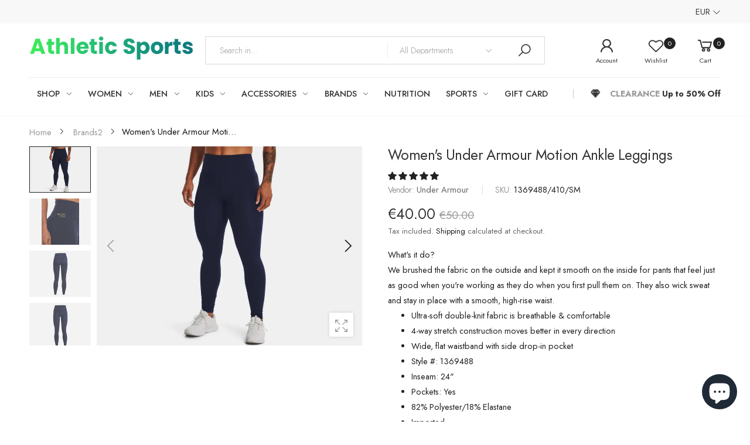

--- FILE ---
content_type: text/html; charset=utf-8
request_url: https://athleticsports.ie/products/womens-under-armour-motion-ankle-leggings
body_size: 51771
content:
<!doctype html><html class="no-js" lang="en" dir="ltr">
  <head>
 
<meta charset="utf-8">
    <meta http-equiv="X-UA-Compatible" content="IE=edge">
    <meta name="viewport" content="width=device-width, initial-scale=1.0, maximum-scale=5.0">
    <meta name="theme-color" content="#222222"><link rel="canonical" href="https://athleticsports.ie/products/womens-under-armour-motion-ankle-leggings">

<link rel="preload" href="//athleticsports.ie/cdn/shop/t/10/assets/style-speed.css?v=74055265674639599001764861554" as="style"><link rel="preload" href="//athleticsports.ie/cdn/shop/t/10/assets/style.min.css?v=75554814511109972081654190339" as="style">
<link rel="preload" href="//athleticsports.ie/cdn/shop/t/10/assets/theme.min.css?v=100948591662893103701654190352" as="style"><link rel="preload" href="//athleticsports.ie/cdn/shop/t/10/assets/kiti-var.css?v=85645217185872075521764861499" as="style">

<noscript><link href="//athleticsports.ie/cdn/shop/t/10/assets/swatch-color.css?v=87112208204652398511654190339" rel="stylesheet" type="text/css" media="all" /><link href="//athleticsports.ie/cdn/shop/t/10/assets/molla-icon.css?v=176179438066325234261654190321" rel="stylesheet" type="text/css" media="all" /><link href="//athleticsports.ie/cdn/shop/t/10/assets/theme.font.css?v=149522757810734994641762336755" rel="stylesheet" type="text/css" media="all" /></noscript><title>Women&#39;s Under Armour Motion Ankle Leggings&ndash; Athletic Sports </title><meta name="description" content="What&amp;#39;s it do? We brushed the fabric on the outside and kept it smooth on the inside for pants that feel just as good when you&amp;#39;re working as they do when you first pull them on. They also wick sweat and stay in place with a smooth, high-rise waist. Ultra-soft double-knit fabric is breathable &amp;amp;amp; comfortable 4-way stre"><meta name="author" content="Athletic Sports ">
<!-- Favicon --><link rel="mask-icon" href="//athleticsports.ie/cdn/shop/files/safari-pinned-tab.svg?5560" color="#222222"><meta name="keywords" content="Women&#39;s Under Armour Motion Ankle Leggings,Brands2,Under Armour,Women,Womens All Clothing,Womens Brands,Womens Clothing,Womens Leggings,Womens Running,Womens Training,Clearance,High waist band legging,High Waisted Legging,Leggings,Running Leggings,Sale,Training Legging,under armour,Under Armour Legging,Under Armour Leggings,Under Armour Womens Leggings,Women,Womens Clothing,Womens Leggings,womens running,Womens Running Leggings,womens training legging,Womens Under Armour,Womens Under Armour Legging,Athletic Sports , athleticsports.ie"/><meta property="og:site_name" content="Athletic Sports ">
<meta property="og:url" content="https://athleticsports.ie/products/womens-under-armour-motion-ankle-leggings">
<meta property="og:title" content="Women&#39;s Under Armour Motion Ankle Leggings">
<meta property="og:type" content="product">
<meta property="og:description" content="What&amp;#39;s it do? We brushed the fabric on the outside and kept it smooth on the inside for pants that feel just as good when you&amp;#39;re working as they do when you first pull them on. They also wick sweat and stay in place with a smooth, high-rise waist. Ultra-soft double-knit fabric is breathable &amp;amp;amp; comfortable 4-way stre"><meta property="og:price:amount" content="40.00">
<meta property="og:price:currency" content="EUR"><meta property="og:image" content="http://athleticsports.ie/cdn/shop/files/V5-1361109-411_FC_1024x1024.webp?v=1714123026"><meta property="og:image" content="http://athleticsports.ie/cdn/shop/files/V5-1361109-411_SIDEDET_1024x1024.webp?v=1714123026"><meta property="og:image" content="http://athleticsports.ie/cdn/shop/files/PS1361109-411_HB_1024x1024.webp?v=1714123026"><meta property="og:image:secure_url" content="https://athleticsports.ie/cdn/shop/files/V5-1361109-411_FC_1024x1024.webp?v=1714123026"><meta property="og:image:secure_url" content="https://athleticsports.ie/cdn/shop/files/V5-1361109-411_SIDEDET_1024x1024.webp?v=1714123026"><meta property="og:image:secure_url" content="https://athleticsports.ie/cdn/shop/files/PS1361109-411_HB_1024x1024.webp?v=1714123026"><meta name="twitter:site" content="@">
<meta name="twitter:card" content="summary_large_image">
<meta name="twitter:title" content="Women&#39;s Under Armour Motion Ankle Leggings">
<meta name="twitter:description" content="What&amp;#39;s it do? We brushed the fabric on the outside and kept it smooth on the inside for pants that feel just as good when you&amp;#39;re working as they do when you first pull them on. They also wick sweat and stay in place with a smooth, high-rise waist. Ultra-soft double-knit fabric is breathable &amp;amp;amp; comfortable 4-way stre"><link href="//athleticsports.ie/cdn/shop/t/10/assets/style-speed.css?v=74055265674639599001764861554" rel="stylesheet" type="text/css" media="all"><link href="//athleticsports.ie/cdn/shop/t/10/assets/style.min.css?v=75554814511109972081654190339" rel="stylesheet" type="text/css" media="all" /><link href="//athleticsports.ie/cdn/shop/t/10/assets/theme.min.css?v=100948591662893103701654190352" rel="stylesheet" type="text/css" media="all" /><meta name="google-site-verification" content="_BCLYBxBpNI6QPGJbxUNNDLyX0qBQ3XOdC0h9okOVCs">
<link rel="preconnect" href="https://fonts.gstatic.com">
<style>
body {--f_family: Jost;}
</style><link href="//athleticsports.ie/cdn/shop/t/10/assets/md_prd_card_grid.min.css?v=48418994189520521311654190320" rel="stylesheet" type="text/css" media="all" /><link id="custom-css" href="//athleticsports.ie/cdn/shop/t/10/assets/kiti-var.css?v=85645217185872075521764861499" rel="stylesheet" type="text/css" media="all">
    <script>window.performance && window.performance.mark && window.performance.mark('shopify.content_for_header.start');</script><meta name="google-site-verification" content="2axZ-jldrfjxh-mD8XFOGXP77LIaDZlFmK_ZVOsbvLc">
<meta id="shopify-digital-wallet" name="shopify-digital-wallet" content="/46523121817/digital_wallets/dialog">
<meta name="shopify-checkout-api-token" content="0b1aa37a67086d4cfdad58f9f456d613">
<meta id="in-context-paypal-metadata" data-shop-id="46523121817" data-venmo-supported="false" data-environment="production" data-locale="en_US" data-paypal-v4="true" data-currency="EUR">
<link rel="alternate" type="application/json+oembed" href="https://athleticsports.ie/products/womens-under-armour-motion-ankle-leggings.oembed">
<script async="async" src="/checkouts/internal/preloads.js?locale=en-IE"></script>
<link rel="preconnect" href="https://shop.app" crossorigin="anonymous">
<script async="async" src="https://shop.app/checkouts/internal/preloads.js?locale=en-IE&shop_id=46523121817" crossorigin="anonymous"></script>
<script id="apple-pay-shop-capabilities" type="application/json">{"shopId":46523121817,"countryCode":"IE","currencyCode":"EUR","merchantCapabilities":["supports3DS"],"merchantId":"gid:\/\/shopify\/Shop\/46523121817","merchantName":"Athletic Sports ","requiredBillingContactFields":["postalAddress","email","phone"],"requiredShippingContactFields":["postalAddress","email","phone"],"shippingType":"shipping","supportedNetworks":["visa","maestro","masterCard"],"total":{"type":"pending","label":"Athletic Sports ","amount":"1.00"},"shopifyPaymentsEnabled":true,"supportsSubscriptions":true}</script>
<script id="shopify-features" type="application/json">{"accessToken":"0b1aa37a67086d4cfdad58f9f456d613","betas":["rich-media-storefront-analytics"],"domain":"athleticsports.ie","predictiveSearch":true,"shopId":46523121817,"locale":"en"}</script>
<script>var Shopify = Shopify || {};
Shopify.shop = "athletic-sports-dev.myshopify.com";
Shopify.locale = "en";
Shopify.currency = {"active":"EUR","rate":"1.0"};
Shopify.country = "IE";
Shopify.theme = {"name":"Athletic Sports ","id":133183176946,"schema_name":"Molla","schema_version":"1.7.4","theme_store_id":null,"role":"main"};
Shopify.theme.handle = "null";
Shopify.theme.style = {"id":null,"handle":null};
Shopify.cdnHost = "athleticsports.ie/cdn";
Shopify.routes = Shopify.routes || {};
Shopify.routes.root = "/";</script>
<script type="module">!function(o){(o.Shopify=o.Shopify||{}).modules=!0}(window);</script>
<script>!function(o){function n(){var o=[];function n(){o.push(Array.prototype.slice.apply(arguments))}return n.q=o,n}var t=o.Shopify=o.Shopify||{};t.loadFeatures=n(),t.autoloadFeatures=n()}(window);</script>
<script>
  window.ShopifyPay = window.ShopifyPay || {};
  window.ShopifyPay.apiHost = "shop.app\/pay";
  window.ShopifyPay.redirectState = null;
</script>
<script id="shop-js-analytics" type="application/json">{"pageType":"product"}</script>
<script defer="defer" async type="module" src="//athleticsports.ie/cdn/shopifycloud/shop-js/modules/v2/client.init-shop-cart-sync_DlSlHazZ.en.esm.js"></script>
<script defer="defer" async type="module" src="//athleticsports.ie/cdn/shopifycloud/shop-js/modules/v2/chunk.common_D16XZWos.esm.js"></script>
<script type="module">
  await import("//athleticsports.ie/cdn/shopifycloud/shop-js/modules/v2/client.init-shop-cart-sync_DlSlHazZ.en.esm.js");
await import("//athleticsports.ie/cdn/shopifycloud/shop-js/modules/v2/chunk.common_D16XZWos.esm.js");

  window.Shopify.SignInWithShop?.initShopCartSync?.({"fedCMEnabled":true,"windoidEnabled":true});

</script>
<script>
  window.Shopify = window.Shopify || {};
  if (!window.Shopify.featureAssets) window.Shopify.featureAssets = {};
  window.Shopify.featureAssets['shop-js'] = {"shop-cart-sync":["modules/v2/client.shop-cart-sync_DKWYiEUO.en.esm.js","modules/v2/chunk.common_D16XZWos.esm.js"],"init-fed-cm":["modules/v2/client.init-fed-cm_vfPMjZAC.en.esm.js","modules/v2/chunk.common_D16XZWos.esm.js"],"init-shop-email-lookup-coordinator":["modules/v2/client.init-shop-email-lookup-coordinator_CR38P6MB.en.esm.js","modules/v2/chunk.common_D16XZWos.esm.js"],"init-shop-cart-sync":["modules/v2/client.init-shop-cart-sync_DlSlHazZ.en.esm.js","modules/v2/chunk.common_D16XZWos.esm.js"],"shop-cash-offers":["modules/v2/client.shop-cash-offers_CJw4IQ6B.en.esm.js","modules/v2/chunk.common_D16XZWos.esm.js","modules/v2/chunk.modal_UwFWkumu.esm.js"],"shop-toast-manager":["modules/v2/client.shop-toast-manager_BY778Uv6.en.esm.js","modules/v2/chunk.common_D16XZWos.esm.js"],"init-windoid":["modules/v2/client.init-windoid_DVhZdEm3.en.esm.js","modules/v2/chunk.common_D16XZWos.esm.js"],"shop-button":["modules/v2/client.shop-button_D2ZzKUPa.en.esm.js","modules/v2/chunk.common_D16XZWos.esm.js"],"avatar":["modules/v2/client.avatar_BTnouDA3.en.esm.js"],"init-customer-accounts-sign-up":["modules/v2/client.init-customer-accounts-sign-up_CQZUmjGN.en.esm.js","modules/v2/client.shop-login-button_Cu5K-F7X.en.esm.js","modules/v2/chunk.common_D16XZWos.esm.js","modules/v2/chunk.modal_UwFWkumu.esm.js"],"pay-button":["modules/v2/client.pay-button_CcBqbGU7.en.esm.js","modules/v2/chunk.common_D16XZWos.esm.js"],"init-shop-for-new-customer-accounts":["modules/v2/client.init-shop-for-new-customer-accounts_B5DR5JTE.en.esm.js","modules/v2/client.shop-login-button_Cu5K-F7X.en.esm.js","modules/v2/chunk.common_D16XZWos.esm.js","modules/v2/chunk.modal_UwFWkumu.esm.js"],"shop-login-button":["modules/v2/client.shop-login-button_Cu5K-F7X.en.esm.js","modules/v2/chunk.common_D16XZWos.esm.js","modules/v2/chunk.modal_UwFWkumu.esm.js"],"shop-follow-button":["modules/v2/client.shop-follow-button_BX8Slf17.en.esm.js","modules/v2/chunk.common_D16XZWos.esm.js","modules/v2/chunk.modal_UwFWkumu.esm.js"],"init-customer-accounts":["modules/v2/client.init-customer-accounts_DjKkmQ2w.en.esm.js","modules/v2/client.shop-login-button_Cu5K-F7X.en.esm.js","modules/v2/chunk.common_D16XZWos.esm.js","modules/v2/chunk.modal_UwFWkumu.esm.js"],"lead-capture":["modules/v2/client.lead-capture_ChWCg7nV.en.esm.js","modules/v2/chunk.common_D16XZWos.esm.js","modules/v2/chunk.modal_UwFWkumu.esm.js"],"checkout-modal":["modules/v2/client.checkout-modal_DPnpVyv-.en.esm.js","modules/v2/chunk.common_D16XZWos.esm.js","modules/v2/chunk.modal_UwFWkumu.esm.js"],"shop-login":["modules/v2/client.shop-login_leRXJtcZ.en.esm.js","modules/v2/chunk.common_D16XZWos.esm.js","modules/v2/chunk.modal_UwFWkumu.esm.js"],"payment-terms":["modules/v2/client.payment-terms_Bp9K0NXD.en.esm.js","modules/v2/chunk.common_D16XZWos.esm.js","modules/v2/chunk.modal_UwFWkumu.esm.js"]};
</script>
<script>(function() {
  var isLoaded = false;
  function asyncLoad() {
    if (isLoaded) return;
    isLoaded = true;
    var urls = ["https:\/\/gdprcdn.b-cdn.net\/js\/gdpr_cookie_consent.min.js?shop=athletic-sports-dev.myshopify.com"];
    for (var i = 0; i < urls.length; i++) {
      var s = document.createElement('script');
      s.type = 'text/javascript';
      s.async = true;
      s.src = urls[i];
      var x = document.getElementsByTagName('script')[0];
      x.parentNode.insertBefore(s, x);
    }
  };
  if(window.attachEvent) {
    window.attachEvent('onload', asyncLoad);
  } else {
    window.addEventListener('load', asyncLoad, false);
  }
})();</script>
<script id="__st">var __st={"a":46523121817,"offset":0,"reqid":"48b8a8af-8214-4b52-b814-42ed4c459bc6-1768573514","pageurl":"athleticsports.ie\/products\/womens-under-armour-motion-ankle-leggings","u":"89d8a0e4c420","p":"product","rtyp":"product","rid":9312382452060};</script>
<script>window.ShopifyPaypalV4VisibilityTracking = true;</script>
<script id="captcha-bootstrap">!function(){'use strict';const t='contact',e='account',n='new_comment',o=[[t,t],['blogs',n],['comments',n],[t,'customer']],c=[[e,'customer_login'],[e,'guest_login'],[e,'recover_customer_password'],[e,'create_customer']],r=t=>t.map((([t,e])=>`form[action*='/${t}']:not([data-nocaptcha='true']) input[name='form_type'][value='${e}']`)).join(','),a=t=>()=>t?[...document.querySelectorAll(t)].map((t=>t.form)):[];function s(){const t=[...o],e=r(t);return a(e)}const i='password',u='form_key',d=['recaptcha-v3-token','g-recaptcha-response','h-captcha-response',i],f=()=>{try{return window.sessionStorage}catch{return}},m='__shopify_v',_=t=>t.elements[u];function p(t,e,n=!1){try{const o=window.sessionStorage,c=JSON.parse(o.getItem(e)),{data:r}=function(t){const{data:e,action:n}=t;return t[m]||n?{data:e,action:n}:{data:t,action:n}}(c);for(const[e,n]of Object.entries(r))t.elements[e]&&(t.elements[e].value=n);n&&o.removeItem(e)}catch(o){console.error('form repopulation failed',{error:o})}}const l='form_type',E='cptcha';function T(t){t.dataset[E]=!0}const w=window,h=w.document,L='Shopify',v='ce_forms',y='captcha';let A=!1;((t,e)=>{const n=(g='f06e6c50-85a8-45c8-87d0-21a2b65856fe',I='https://cdn.shopify.com/shopifycloud/storefront-forms-hcaptcha/ce_storefront_forms_captcha_hcaptcha.v1.5.2.iife.js',D={infoText:'Protected by hCaptcha',privacyText:'Privacy',termsText:'Terms'},(t,e,n)=>{const o=w[L][v],c=o.bindForm;if(c)return c(t,g,e,D).then(n);var r;o.q.push([[t,g,e,D],n]),r=I,A||(h.body.append(Object.assign(h.createElement('script'),{id:'captcha-provider',async:!0,src:r})),A=!0)});var g,I,D;w[L]=w[L]||{},w[L][v]=w[L][v]||{},w[L][v].q=[],w[L][y]=w[L][y]||{},w[L][y].protect=function(t,e){n(t,void 0,e),T(t)},Object.freeze(w[L][y]),function(t,e,n,w,h,L){const[v,y,A,g]=function(t,e,n){const i=e?o:[],u=t?c:[],d=[...i,...u],f=r(d),m=r(i),_=r(d.filter((([t,e])=>n.includes(e))));return[a(f),a(m),a(_),s()]}(w,h,L),I=t=>{const e=t.target;return e instanceof HTMLFormElement?e:e&&e.form},D=t=>v().includes(t);t.addEventListener('submit',(t=>{const e=I(t);if(!e)return;const n=D(e)&&!e.dataset.hcaptchaBound&&!e.dataset.recaptchaBound,o=_(e),c=g().includes(e)&&(!o||!o.value);(n||c)&&t.preventDefault(),c&&!n&&(function(t){try{if(!f())return;!function(t){const e=f();if(!e)return;const n=_(t);if(!n)return;const o=n.value;o&&e.removeItem(o)}(t);const e=Array.from(Array(32),(()=>Math.random().toString(36)[2])).join('');!function(t,e){_(t)||t.append(Object.assign(document.createElement('input'),{type:'hidden',name:u})),t.elements[u].value=e}(t,e),function(t,e){const n=f();if(!n)return;const o=[...t.querySelectorAll(`input[type='${i}']`)].map((({name:t})=>t)),c=[...d,...o],r={};for(const[a,s]of new FormData(t).entries())c.includes(a)||(r[a]=s);n.setItem(e,JSON.stringify({[m]:1,action:t.action,data:r}))}(t,e)}catch(e){console.error('failed to persist form',e)}}(e),e.submit())}));const S=(t,e)=>{t&&!t.dataset[E]&&(n(t,e.some((e=>e===t))),T(t))};for(const o of['focusin','change'])t.addEventListener(o,(t=>{const e=I(t);D(e)&&S(e,y())}));const B=e.get('form_key'),M=e.get(l),P=B&&M;t.addEventListener('DOMContentLoaded',(()=>{const t=y();if(P)for(const e of t)e.elements[l].value===M&&p(e,B);[...new Set([...A(),...v().filter((t=>'true'===t.dataset.shopifyCaptcha))])].forEach((e=>S(e,t)))}))}(h,new URLSearchParams(w.location.search),n,t,e,['guest_login'])})(!0,!0)}();</script>
<script integrity="sha256-4kQ18oKyAcykRKYeNunJcIwy7WH5gtpwJnB7kiuLZ1E=" data-source-attribution="shopify.loadfeatures" defer="defer" src="//athleticsports.ie/cdn/shopifycloud/storefront/assets/storefront/load_feature-a0a9edcb.js" crossorigin="anonymous"></script>
<script crossorigin="anonymous" defer="defer" src="//athleticsports.ie/cdn/shopifycloud/storefront/assets/shopify_pay/storefront-65b4c6d7.js?v=20250812"></script>
<script data-source-attribution="shopify.dynamic_checkout.dynamic.init">var Shopify=Shopify||{};Shopify.PaymentButton=Shopify.PaymentButton||{isStorefrontPortableWallets:!0,init:function(){window.Shopify.PaymentButton.init=function(){};var t=document.createElement("script");t.src="https://athleticsports.ie/cdn/shopifycloud/portable-wallets/latest/portable-wallets.en.js",t.type="module",document.head.appendChild(t)}};
</script>
<script data-source-attribution="shopify.dynamic_checkout.buyer_consent">
  function portableWalletsHideBuyerConsent(e){var t=document.getElementById("shopify-buyer-consent"),n=document.getElementById("shopify-subscription-policy-button");t&&n&&(t.classList.add("hidden"),t.setAttribute("aria-hidden","true"),n.removeEventListener("click",e))}function portableWalletsShowBuyerConsent(e){var t=document.getElementById("shopify-buyer-consent"),n=document.getElementById("shopify-subscription-policy-button");t&&n&&(t.classList.remove("hidden"),t.removeAttribute("aria-hidden"),n.addEventListener("click",e))}window.Shopify?.PaymentButton&&(window.Shopify.PaymentButton.hideBuyerConsent=portableWalletsHideBuyerConsent,window.Shopify.PaymentButton.showBuyerConsent=portableWalletsShowBuyerConsent);
</script>
<script data-source-attribution="shopify.dynamic_checkout.cart.bootstrap">document.addEventListener("DOMContentLoaded",(function(){function t(){return document.querySelector("shopify-accelerated-checkout-cart, shopify-accelerated-checkout")}if(t())Shopify.PaymentButton.init();else{new MutationObserver((function(e,n){t()&&(Shopify.PaymentButton.init(),n.disconnect())})).observe(document.body,{childList:!0,subtree:!0})}}));
</script>
<link id="shopify-accelerated-checkout-styles" rel="stylesheet" media="screen" href="https://athleticsports.ie/cdn/shopifycloud/portable-wallets/latest/accelerated-checkout-backwards-compat.css" crossorigin="anonymous">
<style id="shopify-accelerated-checkout-cart">
        #shopify-buyer-consent {
  margin-top: 1em;
  display: inline-block;
  width: 100%;
}

#shopify-buyer-consent.hidden {
  display: none;
}

#shopify-subscription-policy-button {
  background: none;
  border: none;
  padding: 0;
  text-decoration: underline;
  font-size: inherit;
  cursor: pointer;
}

#shopify-subscription-policy-button::before {
  box-shadow: none;
}

      </style>

<script>window.performance && window.performance.mark && window.performance.mark('shopify.content_for_header.end');</script>
<script>
// var worker = window.Worker ? new Worker('/tools/the4/worker.js') : null;
"undefined" == typeof window.$ && (window.$ = {});"undefined" == typeof window.Shopify && (window.Shopify = {});"undefined" == typeof Currency && (Kt_currency = {});const themeAlign = "ltr";var collection = {Crr : null };var localStorageCurrency = null, goto = !0, optionValue = '', optionIndex = '', shopLocale = "en",groupsFilter = brands_icon = colorGroupFilter = currTags = currTags_handleize = collectionTags = iscollectionTags = fltSlider = new Array,currPage = 0, canonical_url = "https://athleticsports.ie/products/womens-under-armour-motion-ankle-leggings", lazy_firstLoad = true;const product_id = 9312382452060,product_handle = "womens-under-armour-motion-ankle-leggings",shopURL = "https://athletic-sports-dev.myshopify.com",createPagesByTheme =false,themeAjaxCart = true,templateName = "product",allPrdUrl = "\/collections\/all";dirBody =false;Shopify.themeName = "Molla";Shopify.root_url = '';Shopify.shop_url = 'https://athleticsports.ie' + Shopify.root_url;Shopify.customer =false;theme = { moneyFormat: "€{{amount}}",money_with_currency_format: "€{{amount}} EUR",money_format: "€{{amount}}",attrTheme: false,deliveryFormatDate: "dddd MM\/DD\/YYYY",cartAttributes: {},role: "true",timenow: { h: "8",i: "59",s: "60",timeNow: "2026/01/16",hNow: "14",iNow: "25",sNow: "14"},link_google_f: "//fonts.googleapis.com/css2?family=Jost:ital,wght@0,300;0,400;0,500;0,700;0,800;1,300;1,400;1,500;1,700;1,800&display=swap"};Kt_currency.format = "money_format";var shopCry = "EUR";window.setCookie=function(e,t,n,i,o){var r=new Date;r.setTime(r.getTime()+n*i*o*60*1e3);var g=0==o?1:"expires="+r.toUTCString();document.cookie=e+"="+t+";"+g+";path=/;SameSite=Lax"},window.getCookie=function(e){for(var t=e+"=",n=document.cookie.split(";"),i=0;i<n.length;i++){for(var o=n[i];" "==o.charAt(0);)o=o.substring(1);if(0==o.indexOf(t))return o.substring(t.length,o.length)}return""};theme.library = 6066107368774635763;theme.crr_library = localStorage.getItem('library') || '[]';theme.strings = {inStock: "In stock",outOfStock: "Out Of Stock",soldOut: "Sold out",qtyLabel: "Qty",addToCart: "Add to cart",addedToCart: "Has in cart",contact: "Contact",remove: "Remove",empty: "Your bag is currently empty.",cartItem: "You have \u003cspan class='text-bold'\u003e(1 item)\u003c\/span\u003e in your bag",cartItems: "You have \u003cspan class='text-bold'\u003e(2 items)\u003c\/span\u003e in your bag",cartItemText: "item",cartItemsText: "items",noimage: "\/\/athleticsports.ie\/cdn\/shop\/t\/10\/assets\/noimage.gif?5560",cdday: "Days",cdhrs: "Hours",cdmin: "Minutes",cdsecs: "Seconds",nll_error_mesenger: "Could not connect to the registration server. Please try again later.",nll_success_mesenger: "THANK YOU FOR SUBSCRIBING!\u003c\/br\u003eUse the \u003cspan class=\"code\"\u003e\u003c\/span\u003e code to get a discount on the first purchase.",aspect_ratio: "1/1",search_dropdown_pages: "Pages",search_dropdown_articles: "From the Molla",search_dropdown_no_results: "Your search did not yield any results.",flt_range: "Range"};theme.productStrings = {sizeGuide: "Size guide",addToCart: "Add to cart",preOrder: "Pre order",selectOption: "Select options",soldOut: "Sold out",inStock: "In stock",outOfStock: "Out Of Stock",unavailable: "Unavailable",onlyLeft: "Only \u003cspan\u003e1\u003c\/span\u003e left",onSale: "Sale",stockMessage: ["Hurry! Only "," left in stock."],label_select: "Select a ",viewMoreVariants: "More",addToWishlist: "Add to Wishlist",viewWishlist: "View my Wishlist"};theme.function = {multiCurrency: true,typeCurrency: "shopify",autoCurrency: false,searchAjax: true,searchByCollection: true,searchAjaxTypes: "product,page,article",vrsgallery: true,quickshop: null,quickview: true,use_thumb_hidden_on_mb: false,productImgType: "normal",productOptionStyle: [{'name': "Color",'style': "combobox",'color_watched': true,'op_attach': false,'op_pre_select': false},{'name': "Size",'style': "not_select square",'color_watched': false,'op_attach': true,'op_pre_select': false},{'name': "",'style': "combobox",'color_watched': false,'op_attach': false,'op_pre_select': false},{'name': "",'style': "combobox",'color_watched': false,'op_attach': false,'op_pre_select': false},{'name': "",'style': "combobox",'color_watched': false,'op_attach': false,'op_pre_select': false}],productGridOptionStyle: [{'name': "Color",'style': "circle _small",'color_watched': true, 'sw_style': "color"},{'name': "Size",'style': "list list_1",'color_watched': false, 'sw_style': "color"},{'name': "",'style': "list list_1",'color_watched': false, 'sw_style': "color"},{'name': "",'style': "list list_1",'color_watched': false, 'sw_style': "color"},{'name': "",'style': "list list_1",'color_watched': false, 'sw_style': "color"}],photoZoom: true,nll_ajax: true,ajax_cart: true,threshold_cart: "Spend #more to receive free shipping",type_ajax_cart: "drawer",ajax_cart_page: true,sticky_icon_cart: null, textInListShipping: " on order over ",textInListShippingMax: " on order under ",product_delivery: {offSaturday: true,offSunday: true,offDays: ["23\/12\/****","24\/12\/****","01\/01\/****"],fromDate: 10,toDate: 15 },countdown_timezone: false,timezone: 'EST',variantsLoad: false};theme.compare = { remove: "Remove",clear_all: "Clear All",mini_title: "Compare"};theme.wishlist = {login: "https:\/\/athleticsports.ie\/customer_authentication\/redirect?locale=en\u0026region_country=IE",type: "local",page: "\/pages\/wishlist",page_local: "",add: "Add to Wishlist",view: "View my Wishlist",list: [],nitro_list: []};theme.suggest = {enable: true, collection_opj: "",delay_time: 0,show_time: 600,use_fake_location: false,arr_fake_location: []};theme.asset_url = function(lib) {return '//athleticsports.ie/cdn/shop/t/10/assets/theme.min.js?v=159789740920784093281654190352'.replace('theme.min.js', lib);}
</script>
<!-- Start of Judge.me Core -->
<link rel="dns-prefetch" href="https://cdn.judge.me/">
<script data-cfasync='false' class='jdgm-settings-script'>window.jdgmSettings={"pagination":5,"disable_web_reviews":false,"badge_no_review_text":"No reviews","badge_n_reviews_text":"{{ n }} review/reviews","hide_badge_preview_if_no_reviews":true,"badge_hide_text":false,"enforce_center_preview_badge":false,"widget_title":"Customer Reviews","widget_open_form_text":"Write a review","widget_close_form_text":"Cancel review","widget_refresh_page_text":"Refresh page","widget_summary_text":"Based on {{ number_of_reviews }} review/reviews","widget_no_review_text":"Be the first to write a review","widget_name_field_text":"Display name","widget_verified_name_field_text":"Verified Name (public)","widget_name_placeholder_text":"Display name","widget_required_field_error_text":"This field is required.","widget_email_field_text":"Email address","widget_verified_email_field_text":"Verified Email (private, can not be edited)","widget_email_placeholder_text":"Your email address","widget_email_field_error_text":"Please enter a valid email address.","widget_rating_field_text":"Rating","widget_review_title_field_text":"Review Title","widget_review_title_placeholder_text":"Give your review a title","widget_review_body_field_text":"Review content","widget_review_body_placeholder_text":"Start writing here...","widget_pictures_field_text":"Picture/Video (optional)","widget_submit_review_text":"Submit Review","widget_submit_verified_review_text":"Submit Verified Review","widget_submit_success_msg_with_auto_publish":"Thank you! Please refresh the page in a few moments to see your review. You can remove or edit your review by logging into \u003ca href='https://judge.me/login' target='_blank' rel='nofollow noopener'\u003eJudge.me\u003c/a\u003e","widget_submit_success_msg_no_auto_publish":"Thank you! Your review will be published as soon as it is approved by the shop admin. You can remove or edit your review by logging into \u003ca href='https://judge.me/login' target='_blank' rel='nofollow noopener'\u003eJudge.me\u003c/a\u003e","widget_show_default_reviews_out_of_total_text":"Showing {{ n_reviews_shown }} out of {{ n_reviews }} reviews.","widget_show_all_link_text":"Show all","widget_show_less_link_text":"Show less","widget_author_said_text":"{{ reviewer_name }} said:","widget_days_text":"{{ n }} days ago","widget_weeks_text":"{{ n }} week/weeks ago","widget_months_text":"{{ n }} month/months ago","widget_years_text":"{{ n }} year/years ago","widget_yesterday_text":"Yesterday","widget_today_text":"Today","widget_replied_text":"\u003e\u003e {{ shop_name }} replied:","widget_read_more_text":"Read more","widget_reviewer_name_as_initial":"","widget_rating_filter_color":"#fbcd0a","widget_rating_filter_see_all_text":"See all reviews","widget_sorting_most_recent_text":"Most Recent","widget_sorting_highest_rating_text":"Highest Rating","widget_sorting_lowest_rating_text":"Lowest Rating","widget_sorting_with_pictures_text":"Only Pictures","widget_sorting_most_helpful_text":"Most Helpful","widget_open_question_form_text":"Ask a question","widget_reviews_subtab_text":"Reviews","widget_questions_subtab_text":"Questions","widget_question_label_text":"Question","widget_answer_label_text":"Answer","widget_question_placeholder_text":"Write your question here","widget_submit_question_text":"Submit Question","widget_question_submit_success_text":"Thank you for your question! We will notify you once it gets answered.","verified_badge_text":"Verified","verified_badge_bg_color":"","verified_badge_text_color":"","verified_badge_placement":"left-of-reviewer-name","widget_review_max_height":"","widget_hide_border":false,"widget_social_share":false,"widget_thumb":false,"widget_review_location_show":false,"widget_location_format":"","all_reviews_include_out_of_store_products":true,"all_reviews_out_of_store_text":"(out of store)","all_reviews_pagination":100,"all_reviews_product_name_prefix_text":"about","enable_review_pictures":false,"enable_question_anwser":false,"widget_theme":"default","review_date_format":"mm/dd/yyyy","default_sort_method":"most-recent","widget_product_reviews_subtab_text":"Product Reviews","widget_shop_reviews_subtab_text":"Shop Reviews","widget_other_products_reviews_text":"Reviews for other products","widget_store_reviews_subtab_text":"Store reviews","widget_no_store_reviews_text":"This store hasn't received any reviews yet","widget_web_restriction_product_reviews_text":"This product hasn't received any reviews yet","widget_no_items_text":"No items found","widget_show_more_text":"Show more","widget_write_a_store_review_text":"Write a Store Review","widget_other_languages_heading":"Reviews in Other Languages","widget_translate_review_text":"Translate review to {{ language }}","widget_translating_review_text":"Translating...","widget_show_original_translation_text":"Show original ({{ language }})","widget_translate_review_failed_text":"Review couldn't be translated.","widget_translate_review_retry_text":"Retry","widget_translate_review_try_again_later_text":"Try again later","show_product_url_for_grouped_product":false,"widget_sorting_pictures_first_text":"Pictures First","show_pictures_on_all_rev_page_mobile":false,"show_pictures_on_all_rev_page_desktop":false,"floating_tab_hide_mobile_install_preference":false,"floating_tab_button_name":"★ Reviews","floating_tab_title":"Let customers speak for us","floating_tab_button_color":"","floating_tab_button_background_color":"","floating_tab_url":"","floating_tab_url_enabled":false,"floating_tab_tab_style":"text","all_reviews_text_badge_text":"Customers rate us {{ shop.metafields.judgeme.all_reviews_rating | round: 1 }}/5 based on {{ shop.metafields.judgeme.all_reviews_count }} reviews.","all_reviews_text_badge_text_branded_style":"{{ shop.metafields.judgeme.all_reviews_rating | round: 1 }} out of 5 stars based on {{ shop.metafields.judgeme.all_reviews_count }} reviews","is_all_reviews_text_badge_a_link":false,"show_stars_for_all_reviews_text_badge":false,"all_reviews_text_badge_url":"","all_reviews_text_style":"text","all_reviews_text_color_style":"judgeme_brand_color","all_reviews_text_color":"#108474","all_reviews_text_show_jm_brand":true,"featured_carousel_show_header":true,"featured_carousel_title":"Let customers speak for us","testimonials_carousel_title":"Customers are saying","videos_carousel_title":"Real customer stories","cards_carousel_title":"Customers are saying","featured_carousel_count_text":"from {{ n }} reviews","featured_carousel_add_link_to_all_reviews_page":false,"featured_carousel_url":"","featured_carousel_show_images":true,"featured_carousel_autoslide_interval":5,"featured_carousel_arrows_on_the_sides":false,"featured_carousel_height":250,"featured_carousel_width":80,"featured_carousel_image_size":0,"featured_carousel_image_height":250,"featured_carousel_arrow_color":"#eeeeee","verified_count_badge_style":"vintage","verified_count_badge_orientation":"horizontal","verified_count_badge_color_style":"judgeme_brand_color","verified_count_badge_color":"#108474","is_verified_count_badge_a_link":false,"verified_count_badge_url":"","verified_count_badge_show_jm_brand":true,"widget_rating_preset_default":5,"widget_first_sub_tab":"product-reviews","widget_show_histogram":true,"widget_histogram_use_custom_color":false,"widget_pagination_use_custom_color":false,"widget_star_use_custom_color":false,"widget_verified_badge_use_custom_color":false,"widget_write_review_use_custom_color":false,"picture_reminder_submit_button":"Upload Pictures","enable_review_videos":false,"mute_video_by_default":false,"widget_sorting_videos_first_text":"Videos First","widget_review_pending_text":"Pending","featured_carousel_items_for_large_screen":3,"social_share_options_order":"Facebook,Twitter","remove_microdata_snippet":false,"disable_json_ld":false,"enable_json_ld_products":false,"preview_badge_show_question_text":false,"preview_badge_no_question_text":"No questions","preview_badge_n_question_text":"{{ number_of_questions }} question/questions","qa_badge_show_icon":false,"qa_badge_position":"same-row","remove_judgeme_branding":false,"widget_add_search_bar":false,"widget_search_bar_placeholder":"Search","widget_sorting_verified_only_text":"Verified only","featured_carousel_theme":"default","featured_carousel_show_rating":true,"featured_carousel_show_title":true,"featured_carousel_show_body":true,"featured_carousel_show_date":false,"featured_carousel_show_reviewer":true,"featured_carousel_show_product":false,"featured_carousel_header_background_color":"#108474","featured_carousel_header_text_color":"#ffffff","featured_carousel_name_product_separator":"reviewed","featured_carousel_full_star_background":"#108474","featured_carousel_empty_star_background":"#dadada","featured_carousel_vertical_theme_background":"#f9fafb","featured_carousel_verified_badge_enable":false,"featured_carousel_verified_badge_color":"#108474","featured_carousel_border_style":"round","featured_carousel_review_line_length_limit":3,"featured_carousel_more_reviews_button_text":"Read more reviews","featured_carousel_view_product_button_text":"View product","all_reviews_page_load_reviews_on":"scroll","all_reviews_page_load_more_text":"Load More Reviews","disable_fb_tab_reviews":false,"enable_ajax_cdn_cache":false,"widget_public_name_text":"displayed publicly like","default_reviewer_name":"John Smith","default_reviewer_name_has_non_latin":true,"widget_reviewer_anonymous":"Anonymous","medals_widget_title":"Judge.me Review Medals","medals_widget_background_color":"#f9fafb","medals_widget_position":"footer_all_pages","medals_widget_border_color":"#f9fafb","medals_widget_verified_text_position":"left","medals_widget_use_monochromatic_version":false,"medals_widget_elements_color":"#108474","show_reviewer_avatar":true,"widget_invalid_yt_video_url_error_text":"Not a YouTube video URL","widget_max_length_field_error_text":"Please enter no more than {0} characters.","widget_show_country_flag":false,"widget_show_collected_via_shop_app":true,"widget_verified_by_shop_badge_style":"light","widget_verified_by_shop_text":"Verified by Shop","widget_show_photo_gallery":false,"widget_load_with_code_splitting":true,"widget_ugc_install_preference":false,"widget_ugc_title":"Made by us, Shared by you","widget_ugc_subtitle":"Tag us to see your picture featured in our page","widget_ugc_arrows_color":"#ffffff","widget_ugc_primary_button_text":"Buy Now","widget_ugc_primary_button_background_color":"#108474","widget_ugc_primary_button_text_color":"#ffffff","widget_ugc_primary_button_border_width":"0","widget_ugc_primary_button_border_style":"none","widget_ugc_primary_button_border_color":"#108474","widget_ugc_primary_button_border_radius":"25","widget_ugc_secondary_button_text":"Load More","widget_ugc_secondary_button_background_color":"#ffffff","widget_ugc_secondary_button_text_color":"#108474","widget_ugc_secondary_button_border_width":"2","widget_ugc_secondary_button_border_style":"solid","widget_ugc_secondary_button_border_color":"#108474","widget_ugc_secondary_button_border_radius":"25","widget_ugc_reviews_button_text":"View Reviews","widget_ugc_reviews_button_background_color":"#ffffff","widget_ugc_reviews_button_text_color":"#108474","widget_ugc_reviews_button_border_width":"2","widget_ugc_reviews_button_border_style":"solid","widget_ugc_reviews_button_border_color":"#108474","widget_ugc_reviews_button_border_radius":"25","widget_ugc_reviews_button_link_to":"judgeme-reviews-page","widget_ugc_show_post_date":true,"widget_ugc_max_width":"800","widget_rating_metafield_value_type":true,"widget_primary_color":"#108474","widget_enable_secondary_color":false,"widget_secondary_color":"#edf5f5","widget_summary_average_rating_text":"{{ average_rating }} out of 5","widget_media_grid_title":"Customer photos \u0026 videos","widget_media_grid_see_more_text":"See more","widget_round_style":false,"widget_show_product_medals":true,"widget_verified_by_judgeme_text":"Verified by Judge.me","widget_show_store_medals":true,"widget_verified_by_judgeme_text_in_store_medals":"Verified by Judge.me","widget_media_field_exceed_quantity_message":"Sorry, we can only accept {{ max_media }} for one review.","widget_media_field_exceed_limit_message":"{{ file_name }} is too large, please select a {{ media_type }} less than {{ size_limit }}MB.","widget_review_submitted_text":"Review Submitted!","widget_question_submitted_text":"Question Submitted!","widget_close_form_text_question":"Cancel","widget_write_your_answer_here_text":"Write your answer here","widget_enabled_branded_link":true,"widget_show_collected_by_judgeme":false,"widget_reviewer_name_color":"","widget_write_review_text_color":"","widget_write_review_bg_color":"","widget_collected_by_judgeme_text":"collected by Judge.me","widget_pagination_type":"standard","widget_load_more_text":"Load More","widget_load_more_color":"#108474","widget_full_review_text":"Full Review","widget_read_more_reviews_text":"Read More Reviews","widget_read_questions_text":"Read Questions","widget_questions_and_answers_text":"Questions \u0026 Answers","widget_verified_by_text":"Verified by","widget_verified_text":"Verified","widget_number_of_reviews_text":"{{ number_of_reviews }} reviews","widget_back_button_text":"Back","widget_next_button_text":"Next","widget_custom_forms_filter_button":"Filters","custom_forms_style":"vertical","widget_show_review_information":false,"how_reviews_are_collected":"How reviews are collected?","widget_show_review_keywords":false,"widget_gdpr_statement":"How we use your data: We'll only contact you about the review you left, and only if necessary. By submitting your review, you agree to Judge.me's \u003ca href='https://judge.me/terms' target='_blank' rel='nofollow noopener'\u003eterms\u003c/a\u003e, \u003ca href='https://judge.me/privacy' target='_blank' rel='nofollow noopener'\u003eprivacy\u003c/a\u003e and \u003ca href='https://judge.me/content-policy' target='_blank' rel='nofollow noopener'\u003econtent\u003c/a\u003e policies.","widget_multilingual_sorting_enabled":false,"widget_translate_review_content_enabled":false,"widget_translate_review_content_method":"manual","popup_widget_review_selection":"automatically_with_pictures","popup_widget_round_border_style":true,"popup_widget_show_title":true,"popup_widget_show_body":true,"popup_widget_show_reviewer":false,"popup_widget_show_product":true,"popup_widget_show_pictures":true,"popup_widget_use_review_picture":true,"popup_widget_show_on_home_page":true,"popup_widget_show_on_product_page":true,"popup_widget_show_on_collection_page":true,"popup_widget_show_on_cart_page":true,"popup_widget_position":"bottom_left","popup_widget_first_review_delay":5,"popup_widget_duration":5,"popup_widget_interval":5,"popup_widget_review_count":5,"popup_widget_hide_on_mobile":true,"review_snippet_widget_round_border_style":true,"review_snippet_widget_card_color":"#FFFFFF","review_snippet_widget_slider_arrows_background_color":"#FFFFFF","review_snippet_widget_slider_arrows_color":"#000000","review_snippet_widget_star_color":"#108474","show_product_variant":false,"all_reviews_product_variant_label_text":"Variant: ","widget_show_verified_branding":false,"widget_ai_summary_title":"Customers say","widget_ai_summary_disclaimer":"AI-powered review summary based on recent customer reviews","widget_show_ai_summary":false,"widget_show_ai_summary_bg":false,"widget_show_review_title_input":true,"redirect_reviewers_invited_via_email":"review_widget","request_store_review_after_product_review":false,"request_review_other_products_in_order":false,"review_form_color_scheme":"default","review_form_corner_style":"square","review_form_star_color":{},"review_form_text_color":"#333333","review_form_background_color":"#ffffff","review_form_field_background_color":"#fafafa","review_form_button_color":{},"review_form_button_text_color":"#ffffff","review_form_modal_overlay_color":"#000000","review_content_screen_title_text":"How would you rate this product?","review_content_introduction_text":"We would love it if you would share a bit about your experience.","store_review_form_title_text":"How would you rate this store?","store_review_form_introduction_text":"We would love it if you would share a bit about your experience.","show_review_guidance_text":true,"one_star_review_guidance_text":"Poor","five_star_review_guidance_text":"Great","customer_information_screen_title_text":"About you","customer_information_introduction_text":"Please tell us more about you.","custom_questions_screen_title_text":"Your experience in more detail","custom_questions_introduction_text":"Here are a few questions to help us understand more about your experience.","review_submitted_screen_title_text":"Thanks for your review!","review_submitted_screen_thank_you_text":"We are processing it and it will appear on the store soon.","review_submitted_screen_email_verification_text":"Please confirm your email by clicking the link we just sent you. This helps us keep reviews authentic.","review_submitted_request_store_review_text":"Would you like to share your experience of shopping with us?","review_submitted_review_other_products_text":"Would you like to review these products?","store_review_screen_title_text":"Would you like to share your experience of shopping with us?","store_review_introduction_text":"We value your feedback and use it to improve. Please share any thoughts or suggestions you have.","reviewer_media_screen_title_picture_text":"Share a picture","reviewer_media_introduction_picture_text":"Upload a photo to support your review.","reviewer_media_screen_title_video_text":"Share a video","reviewer_media_introduction_video_text":"Upload a video to support your review.","reviewer_media_screen_title_picture_or_video_text":"Share a picture or video","reviewer_media_introduction_picture_or_video_text":"Upload a photo or video to support your review.","reviewer_media_youtube_url_text":"Paste your Youtube URL here","advanced_settings_next_step_button_text":"Next","advanced_settings_close_review_button_text":"Close","modal_write_review_flow":false,"write_review_flow_required_text":"Required","write_review_flow_privacy_message_text":"We respect your privacy.","write_review_flow_anonymous_text":"Post review as anonymous","write_review_flow_visibility_text":"This won't be visible to other customers.","write_review_flow_multiple_selection_help_text":"Select as many as you like","write_review_flow_single_selection_help_text":"Select one option","write_review_flow_required_field_error_text":"This field is required","write_review_flow_invalid_email_error_text":"Please enter a valid email address","write_review_flow_max_length_error_text":"Max. {{ max_length }} characters.","write_review_flow_media_upload_text":"\u003cb\u003eClick to upload\u003c/b\u003e or drag and drop","write_review_flow_gdpr_statement":"We'll only contact you about your review if necessary. By submitting your review, you agree to our \u003ca href='https://judge.me/terms' target='_blank' rel='nofollow noopener'\u003eterms and conditions\u003c/a\u003e and \u003ca href='https://judge.me/privacy' target='_blank' rel='nofollow noopener'\u003eprivacy policy\u003c/a\u003e.","rating_only_reviews_enabled":false,"show_negative_reviews_help_screen":false,"new_review_flow_help_screen_rating_threshold":3,"negative_review_resolution_screen_title_text":"Tell us more","negative_review_resolution_text":"Your experience matters to us. If there were issues with your purchase, we're here to help. Feel free to reach out to us, we'd love the opportunity to make things right.","negative_review_resolution_button_text":"Contact us","negative_review_resolution_proceed_with_review_text":"Leave a review","negative_review_resolution_subject":"Issue with purchase from {{ shop_name }}.{{ order_name }}","preview_badge_collection_page_install_status":false,"widget_review_custom_css":"","preview_badge_custom_css":"","preview_badge_stars_count":"5-stars","featured_carousel_custom_css":"","floating_tab_custom_css":"","all_reviews_widget_custom_css":"","medals_widget_custom_css":"","verified_badge_custom_css":"","all_reviews_text_custom_css":"","transparency_badges_collected_via_store_invite":false,"transparency_badges_from_another_provider":false,"transparency_badges_collected_from_store_visitor":false,"transparency_badges_collected_by_verified_review_provider":false,"transparency_badges_earned_reward":false,"transparency_badges_collected_via_store_invite_text":"Review collected via store invitation","transparency_badges_from_another_provider_text":"Review collected from another provider","transparency_badges_collected_from_store_visitor_text":"Review collected from a store visitor","transparency_badges_written_in_google_text":"Review written in Google","transparency_badges_written_in_etsy_text":"Review written in Etsy","transparency_badges_written_in_shop_app_text":"Review written in Shop App","transparency_badges_earned_reward_text":"Review earned a reward for future purchase","product_review_widget_per_page":10,"widget_store_review_label_text":"Review about the store","checkout_comment_extension_title_on_product_page":"Customer Comments","checkout_comment_extension_num_latest_comment_show":5,"checkout_comment_extension_format":"name_and_timestamp","checkout_comment_customer_name":"last_initial","checkout_comment_comment_notification":true,"preview_badge_collection_page_install_preference":true,"preview_badge_home_page_install_preference":false,"preview_badge_product_page_install_preference":true,"review_widget_install_preference":"","review_carousel_install_preference":false,"floating_reviews_tab_install_preference":"none","verified_reviews_count_badge_install_preference":false,"all_reviews_text_install_preference":false,"review_widget_best_location":true,"judgeme_medals_install_preference":false,"review_widget_revamp_enabled":false,"review_widget_qna_enabled":false,"review_widget_header_theme":"minimal","review_widget_widget_title_enabled":true,"review_widget_header_text_size":"medium","review_widget_header_text_weight":"regular","review_widget_average_rating_style":"compact","review_widget_bar_chart_enabled":true,"review_widget_bar_chart_type":"numbers","review_widget_bar_chart_style":"standard","review_widget_expanded_media_gallery_enabled":false,"review_widget_reviews_section_theme":"standard","review_widget_image_style":"thumbnails","review_widget_review_image_ratio":"square","review_widget_stars_size":"medium","review_widget_verified_badge":"standard_text","review_widget_review_title_text_size":"medium","review_widget_review_text_size":"medium","review_widget_review_text_length":"medium","review_widget_number_of_columns_desktop":3,"review_widget_carousel_transition_speed":5,"review_widget_custom_questions_answers_display":"always","review_widget_button_text_color":"#FFFFFF","review_widget_text_color":"#000000","review_widget_lighter_text_color":"#7B7B7B","review_widget_corner_styling":"soft","review_widget_review_word_singular":"review","review_widget_review_word_plural":"reviews","review_widget_voting_label":"Helpful?","review_widget_shop_reply_label":"Reply from {{ shop_name }}:","review_widget_filters_title":"Filters","qna_widget_question_word_singular":"Question","qna_widget_question_word_plural":"Questions","qna_widget_answer_reply_label":"Answer from {{ answerer_name }}:","qna_content_screen_title_text":"Ask a question about this product","qna_widget_question_required_field_error_text":"Please enter your question.","qna_widget_flow_gdpr_statement":"We'll only contact you about your question if necessary. By submitting your question, you agree to our \u003ca href='https://judge.me/terms' target='_blank' rel='nofollow noopener'\u003eterms and conditions\u003c/a\u003e and \u003ca href='https://judge.me/privacy' target='_blank' rel='nofollow noopener'\u003eprivacy policy\u003c/a\u003e.","qna_widget_question_submitted_text":"Thanks for your question!","qna_widget_close_form_text_question":"Close","qna_widget_question_submit_success_text":"We’ll notify you by email when your question is answered.","all_reviews_widget_v2025_enabled":false,"all_reviews_widget_v2025_header_theme":"default","all_reviews_widget_v2025_widget_title_enabled":true,"all_reviews_widget_v2025_header_text_size":"medium","all_reviews_widget_v2025_header_text_weight":"regular","all_reviews_widget_v2025_average_rating_style":"compact","all_reviews_widget_v2025_bar_chart_enabled":true,"all_reviews_widget_v2025_bar_chart_type":"numbers","all_reviews_widget_v2025_bar_chart_style":"standard","all_reviews_widget_v2025_expanded_media_gallery_enabled":false,"all_reviews_widget_v2025_show_store_medals":true,"all_reviews_widget_v2025_show_photo_gallery":true,"all_reviews_widget_v2025_show_review_keywords":false,"all_reviews_widget_v2025_show_ai_summary":false,"all_reviews_widget_v2025_show_ai_summary_bg":false,"all_reviews_widget_v2025_add_search_bar":false,"all_reviews_widget_v2025_default_sort_method":"most-recent","all_reviews_widget_v2025_reviews_per_page":10,"all_reviews_widget_v2025_reviews_section_theme":"default","all_reviews_widget_v2025_image_style":"thumbnails","all_reviews_widget_v2025_review_image_ratio":"square","all_reviews_widget_v2025_stars_size":"medium","all_reviews_widget_v2025_verified_badge":"bold_badge","all_reviews_widget_v2025_review_title_text_size":"medium","all_reviews_widget_v2025_review_text_size":"medium","all_reviews_widget_v2025_review_text_length":"medium","all_reviews_widget_v2025_number_of_columns_desktop":3,"all_reviews_widget_v2025_carousel_transition_speed":5,"all_reviews_widget_v2025_custom_questions_answers_display":"always","all_reviews_widget_v2025_show_product_variant":false,"all_reviews_widget_v2025_show_reviewer_avatar":true,"all_reviews_widget_v2025_reviewer_name_as_initial":"","all_reviews_widget_v2025_review_location_show":false,"all_reviews_widget_v2025_location_format":"","all_reviews_widget_v2025_show_country_flag":false,"all_reviews_widget_v2025_verified_by_shop_badge_style":"light","all_reviews_widget_v2025_social_share":false,"all_reviews_widget_v2025_social_share_options_order":"Facebook,Twitter,LinkedIn,Pinterest","all_reviews_widget_v2025_pagination_type":"standard","all_reviews_widget_v2025_button_text_color":"#FFFFFF","all_reviews_widget_v2025_text_color":"#000000","all_reviews_widget_v2025_lighter_text_color":"#7B7B7B","all_reviews_widget_v2025_corner_styling":"soft","all_reviews_widget_v2025_title":"Customer reviews","all_reviews_widget_v2025_ai_summary_title":"Customers say about this store","all_reviews_widget_v2025_no_review_text":"Be the first to write a review","platform":"shopify","branding_url":"https://app.judge.me/reviews/stores/athleticsports.ie","branding_text":"Powered by Judge.me","locale":"en","reply_name":"Athletic Sports ","widget_version":"2.1","footer":true,"autopublish":true,"review_dates":true,"enable_custom_form":false,"shop_use_review_site":true,"shop_locale":"en","enable_multi_locales_translations":true,"show_review_title_input":true,"review_verification_email_status":"always","can_be_branded":true,"reply_name_text":"Athletic Sports "};</script> <style class='jdgm-settings-style'>.jdgm-xx{left:0}.jdgm-histogram .jdgm-histogram__bar-content{background:#fbcd0a}.jdgm-histogram .jdgm-histogram__bar:after{background:#fbcd0a}.jdgm-prev-badge[data-average-rating='0.00']{display:none !important}.jdgm-author-all-initials{display:none !important}.jdgm-author-last-initial{display:none !important}.jdgm-rev-widg__title{visibility:hidden}.jdgm-rev-widg__summary-text{visibility:hidden}.jdgm-prev-badge__text{visibility:hidden}.jdgm-rev__replier:before{content:'Athletic Sports '}.jdgm-rev__prod-link-prefix:before{content:'about'}.jdgm-rev__variant-label:before{content:'Variant: '}.jdgm-rev__out-of-store-text:before{content:'(out of store)'}@media only screen and (min-width: 768px){.jdgm-rev__pics .jdgm-rev_all-rev-page-picture-separator,.jdgm-rev__pics .jdgm-rev__product-picture{display:none}}@media only screen and (max-width: 768px){.jdgm-rev__pics .jdgm-rev_all-rev-page-picture-separator,.jdgm-rev__pics .jdgm-rev__product-picture{display:none}}.jdgm-preview-badge[data-template="index"]{display:none !important}.jdgm-verified-count-badget[data-from-snippet="true"]{display:none !important}.jdgm-carousel-wrapper[data-from-snippet="true"]{display:none !important}.jdgm-all-reviews-text[data-from-snippet="true"]{display:none !important}.jdgm-medals-section[data-from-snippet="true"]{display:none !important}.jdgm-ugc-media-wrapper[data-from-snippet="true"]{display:none !important}.jdgm-rev__transparency-badge[data-badge-type="review_collected_via_store_invitation"]{display:none !important}.jdgm-rev__transparency-badge[data-badge-type="review_collected_from_another_provider"]{display:none !important}.jdgm-rev__transparency-badge[data-badge-type="review_collected_from_store_visitor"]{display:none !important}.jdgm-rev__transparency-badge[data-badge-type="review_written_in_etsy"]{display:none !important}.jdgm-rev__transparency-badge[data-badge-type="review_written_in_google_business"]{display:none !important}.jdgm-rev__transparency-badge[data-badge-type="review_written_in_shop_app"]{display:none !important}.jdgm-rev__transparency-badge[data-badge-type="review_earned_for_future_purchase"]{display:none !important}
</style> <style class='jdgm-settings-style'></style>

  
  
  
  <style class='jdgm-miracle-styles'>
  @-webkit-keyframes jdgm-spin{0%{-webkit-transform:rotate(0deg);-ms-transform:rotate(0deg);transform:rotate(0deg)}100%{-webkit-transform:rotate(359deg);-ms-transform:rotate(359deg);transform:rotate(359deg)}}@keyframes jdgm-spin{0%{-webkit-transform:rotate(0deg);-ms-transform:rotate(0deg);transform:rotate(0deg)}100%{-webkit-transform:rotate(359deg);-ms-transform:rotate(359deg);transform:rotate(359deg)}}@font-face{font-family:'JudgemeStar';src:url("[data-uri]") format("woff");font-weight:normal;font-style:normal}.jdgm-star{font-family:'JudgemeStar';display:inline !important;text-decoration:none !important;padding:0 4px 0 0 !important;margin:0 !important;font-weight:bold;opacity:1;-webkit-font-smoothing:antialiased;-moz-osx-font-smoothing:grayscale}.jdgm-star:hover{opacity:1}.jdgm-star:last-of-type{padding:0 !important}.jdgm-star.jdgm--on:before{content:"\e000"}.jdgm-star.jdgm--off:before{content:"\e001"}.jdgm-star.jdgm--half:before{content:"\e002"}.jdgm-widget *{margin:0;line-height:1.4;-webkit-box-sizing:border-box;-moz-box-sizing:border-box;box-sizing:border-box;-webkit-overflow-scrolling:touch}.jdgm-hidden{display:none !important;visibility:hidden !important}.jdgm-temp-hidden{display:none}.jdgm-spinner{width:40px;height:40px;margin:auto;border-radius:50%;border-top:2px solid #eee;border-right:2px solid #eee;border-bottom:2px solid #eee;border-left:2px solid #ccc;-webkit-animation:jdgm-spin 0.8s infinite linear;animation:jdgm-spin 0.8s infinite linear}.jdgm-prev-badge{display:block !important}

</style>


  
  
   


<script data-cfasync='false' class='jdgm-script'>
!function(e){window.jdgm=window.jdgm||{},jdgm.CDN_HOST="https://cdn.judge.me/",
jdgm.docReady=function(d){(e.attachEvent?"complete"===e.readyState:"loading"!==e.readyState)?
setTimeout(d,0):e.addEventListener("DOMContentLoaded",d)},jdgm.loadCSS=function(d,t,o,s){
!o&&jdgm.loadCSS.requestedUrls.indexOf(d)>=0||(jdgm.loadCSS.requestedUrls.push(d),
(s=e.createElement("link")).rel="stylesheet",s.class="jdgm-stylesheet",s.media="nope!",
s.href=d,s.onload=function(){this.media="all",t&&setTimeout(t)},e.body.appendChild(s))},
jdgm.loadCSS.requestedUrls=[],jdgm.docReady(function(){(window.jdgmLoadCSS||e.querySelectorAll(
".jdgm-widget, .jdgm-all-reviews-page").length>0)&&(jdgmSettings.widget_load_with_code_splitting?
parseFloat(jdgmSettings.widget_version)>=3?jdgm.loadCSS(jdgm.CDN_HOST+"widget_v3/base.css"):
jdgm.loadCSS(jdgm.CDN_HOST+"widget/base.css"):jdgm.loadCSS(jdgm.CDN_HOST+"shopify_v2.css"))})}(document);
</script>
<script async data-cfasync="false" type="text/javascript" src="https://cdn.judge.me/loader.js"></script>

<noscript><link rel="stylesheet" type="text/css" media="all" href="https://cdn.judge.me/shopify_v2.css"></noscript>
<!-- End of Judge.me Core -->


<!-- BEGIN app block: shopify://apps/ecomposer-builder/blocks/app-embed/a0fc26e1-7741-4773-8b27-39389b4fb4a0 --><!-- DNS Prefetch & Preconnect -->
<link rel="preconnect" href="https://cdn.ecomposer.app" crossorigin>
<link rel="dns-prefetch" href="https://cdn.ecomposer.app">

<link rel="prefetch" href="https://cdn.ecomposer.app/vendors/css/ecom-swiper@11.css" as="style">
<link rel="prefetch" href="https://cdn.ecomposer.app/vendors/js/ecom-swiper@11.0.5.js" as="script">
<link rel="prefetch" href="https://cdn.ecomposer.app/vendors/js/ecom_modal.js" as="script">

<!-- Global CSS --><!--ECOM-EMBED-->
  <style id="ecom-global-css" class="ecom-global-css">/**ECOM-INSERT-CSS**/.ecom-section > div.core__row--columns{max-width: 1200px;}.ecom-column>div.core__column--wrapper{padding: 20px;}div.core__blocks--body>div.ecom-block.elmspace:not(:first-child){margin-top: 20px;}:root{--ecom-global-typography-h1-font-weight:600;--ecom-global-typography-h1-font-size:72px;--ecom-global-typography-h1-line-height:90px;--ecom-global-typography-h1-letter-spacing:-0.02em;--ecom-global-typography-h2-font-weight:600;--ecom-global-typography-h2-font-size:60px;--ecom-global-typography-h2-line-height:72px;--ecom-global-typography-h2-letter-spacing:-0.02em;--ecom-global-typography-h3-font-weight:600;--ecom-global-typography-h3-font-size:48px;--ecom-global-typography-h3-line-height:60px;--ecom-global-typography-h3-letter-spacing:-0.02em;--ecom-global-typography-h4-font-weight:600;--ecom-global-typography-h4-font-size:36px;--ecom-global-typography-h4-line-height:44px;--ecom-global-typography-h4-letter-spacing:-0.02em;--ecom-global-typography-h5-font-weight:600;--ecom-global-typography-h5-font-size:30px;--ecom-global-typography-h5-line-height:38px;--ecom-global-typography-h6-font-weight:600;--ecom-global-typography-h6-font-size:24px;--ecom-global-typography-h6-line-height:32px;--ecom-global-typography-h7-font-weight:400;--ecom-global-typography-h7-font-size:18px;--ecom-global-typography-h7-line-height:28px;}</style>
  <!--/ECOM-EMBED--><!-- Custom CSS & JS --><!-- Open Graph Meta Tags for Pages --><!-- Critical Inline Styles -->
<style class="ecom-theme-helper">.ecom-animation{opacity:0}.ecom-animation.animate,.ecom-animation.ecom-animated{opacity:1}.ecom-cart-popup{display:grid;position:fixed;inset:0;z-index:9999999;align-content:center;padding:5px;justify-content:center;align-items:center;justify-items:center}.ecom-cart-popup::before{content:' ';position:absolute;background:#e5e5e5b3;inset:0}.ecom-ajax-loading{cursor:not-allowed;pointer-events:none;opacity:.6}#ecom-toast{visibility:hidden;max-width:50px;height:60px;margin:auto;background-color:#333;color:#fff;text-align:center;border-radius:2px;position:fixed;z-index:1;left:0;right:0;bottom:30px;font-size:17px;display:grid;grid-template-columns:50px auto;align-items:center;justify-content:start;align-content:center;justify-items:start}#ecom-toast.ecom-toast-show{visibility:visible;animation:ecomFadein .5s,ecomExpand .5s .5s,ecomStay 3s 1s,ecomShrink .5s 4s,ecomFadeout .5s 4.5s}#ecom-toast #ecom-toast-icon{width:50px;height:100%;box-sizing:border-box;background-color:#111;color:#fff;padding:5px}#ecom-toast .ecom-toast-icon-svg{width:100%;height:100%;position:relative;vertical-align:middle;margin:auto;text-align:center}#ecom-toast #ecom-toast-desc{color:#fff;padding:16px;overflow:hidden;white-space:nowrap}@media(max-width:768px){#ecom-toast #ecom-toast-desc{white-space:normal;min-width:250px}#ecom-toast{height:auto;min-height:60px}}.ecom__column-full-height{height:100%}@keyframes ecomFadein{from{bottom:0;opacity:0}to{bottom:30px;opacity:1}}@keyframes ecomExpand{from{min-width:50px}to{min-width:var(--ecom-max-width)}}@keyframes ecomStay{from{min-width:var(--ecom-max-width)}to{min-width:var(--ecom-max-width)}}@keyframes ecomShrink{from{min-width:var(--ecom-max-width)}to{min-width:50px}}@keyframes ecomFadeout{from{bottom:30px;opacity:1}to{bottom:60px;opacity:0}}</style>


<!-- EComposer Config Script -->
<script id="ecom-theme-helpers" async>
window.EComposer=window.EComposer||{};(function(){if(!this.configs)this.configs={};this.configs.ajax_cart={enable:false};this.customer=false;this.proxy_path='/apps/ecomposer-visual-page-builder';
this.popupScriptUrl='https://cdn.shopify.com/extensions/019b200c-ceec-7ac9-af95-28c32fd62de8/ecomposer-94/assets/ecom_popup.js';
this.routes={domain:'https://athleticsports.ie',root_url:'/',collections_url:'/collections',all_products_collection_url:'/collections/all',cart_url:'/cart',cart_add_url:'/cart/add',cart_change_url:'/cart/change',cart_clear_url:'/cart/clear',cart_update_url:'/cart/update',product_recommendations_url:'/recommendations/products'};
this.queryParams={};
if(window.location.search.length){new URLSearchParams(window.location.search).forEach((value,key)=>{this.queryParams[key]=value})}
this.money_format="€{{amount}}";
this.money_with_currency_format="€{{amount}} EUR";
this.currencyCodeEnabled=null;this.abTestingData = [];this.formatMoney=function(t,e){const r=this.currencyCodeEnabled?this.money_with_currency_format:this.money_format;function a(t,e){return void 0===t?e:t}function o(t,e,r,o){if(e=a(e,2),r=a(r,","),o=a(o,"."),isNaN(t)||null==t)return 0;var n=(t=(t/100).toFixed(e)).split(".");return n[0].replace(/(\d)(?=(\d\d\d)+(?!\d))/g,"$1"+r)+(n[1]?o+n[1]:"")}"string"==typeof t&&(t=t.replace(".",""));var n="",i=/\{\{\s*(\w+)\s*\}\}/,s=e||r;switch(s.match(i)[1]){case"amount":n=o(t,2);break;case"amount_no_decimals":n=o(t,0);break;case"amount_with_comma_separator":n=o(t,2,".",",");break;case"amount_with_space_separator":n=o(t,2," ",",");break;case"amount_with_period_and_space_separator":n=o(t,2," ",".");break;case"amount_no_decimals_with_comma_separator":n=o(t,0,".",",");break;case"amount_no_decimals_with_space_separator":n=o(t,0," ");break;case"amount_with_apostrophe_separator":n=o(t,2,"'",".")}return s.replace(i,n)};
this.resizeImage=function(t,e){try{if(!e||"original"==e||"full"==e||"master"==e)return t;if(-1!==t.indexOf("cdn.shopify.com")||-1!==t.indexOf("/cdn/shop/")){var r=t.match(/\.(jpg|jpeg|gif|png|bmp|bitmap|tiff|tif|webp)((\#[0-9a-z\-]+)?(\?v=.*)?)?$/gim);if(null==r)return null;var a=t.split(r[0]),o=r[0];return a[0]+"_"+e+o}}catch(r){return t}return t};
this.getProduct=function(t){if(!t)return!1;let e=("/"===this.routes.root_url?"":this.routes.root_url)+"/products/"+t+".js?shop="+Shopify.shop;return window.ECOM_LIVE&&(e="/shop/builder/ajax/ecom-proxy/products/"+t+"?shop="+Shopify.shop),window.fetch(e,{headers:{"Content-Type":"application/json"}}).then(t=>t.ok?t.json():false)};
const u=new URLSearchParams(window.location.search);if(u.has("ecom-redirect")){const r=u.get("ecom-redirect");if(r){let d;try{d=decodeURIComponent(r)}catch{return}d=d.trim().replace(/[\r\n\t]/g,"");if(d.length>2e3)return;const p=["javascript:","data:","vbscript:","file:","ftp:","mailto:","tel:","sms:","chrome:","chrome-extension:","moz-extension:","ms-browser-extension:"],l=d.toLowerCase();for(const o of p)if(l.includes(o))return;const x=[/<script/i,/<\/script/i,/javascript:/i,/vbscript:/i,/onload=/i,/onerror=/i,/onclick=/i,/onmouseover=/i,/onfocus=/i,/onblur=/i,/onsubmit=/i,/onchange=/i,/alert\s*\(/i,/confirm\s*\(/i,/prompt\s*\(/i,/document\./i,/window\./i,/eval\s*\(/i];for(const t of x)if(t.test(d))return;if(d.startsWith("/")&&!d.startsWith("//")){if(!/^[a-zA-Z0-9\-._~:/?#[\]@!$&'()*+,;=%]+$/.test(d))return;if(d.includes("../")||d.includes("./"))return;window.location.href=d;return}if(!d.includes("://")&&!d.startsWith("//")){if(!/^[a-zA-Z0-9\-._~:/?#[\]@!$&'()*+,;=%]+$/.test(d))return;if(d.includes("../")||d.includes("./"))return;window.location.href="/"+d;return}let n;try{n=new URL(d)}catch{return}if(!["http:","https:"].includes(n.protocol))return;if(n.port&&(parseInt(n.port)<1||parseInt(n.port)>65535))return;const a=[window.location.hostname];if(a.includes(n.hostname)&&(n.href===d||n.toString()===d))window.location.href=d}}
}).bind(window.EComposer)();
if(window.Shopify&&window.Shopify.designMode&&window.top&&window.top.opener){window.addEventListener("load",function(){window.top.opener.postMessage({action:"ecomposer:loaded"},"*")})}
</script>

<!-- Quickview Script -->
<script id="ecom-theme-quickview" async>
window.EComposer=window.EComposer||{};(function(){this.initQuickview=function(){var enable_qv=false;const qv_wrapper_script=document.querySelector('#ecom-quickview-template-html');if(!qv_wrapper_script)return;const ecom_quickview=document.createElement('div');ecom_quickview.classList.add('ecom-quickview');ecom_quickview.innerHTML=qv_wrapper_script.innerHTML;document.body.prepend(ecom_quickview);const qv_wrapper=ecom_quickview.querySelector('.ecom-quickview__wrapper');const ecomQuickview=function(e){let t=qv_wrapper.querySelector(".ecom-quickview__content-data");if(t){let i=document.createRange().createContextualFragment(e);t.innerHTML="",t.append(i),qv_wrapper.classList.add("ecom-open");let c=new CustomEvent("ecom:quickview:init",{detail:{wrapper:qv_wrapper}});document.dispatchEvent(c),setTimeout(function(){qv_wrapper.classList.add("ecom-display")},500),closeQuickview(t)}},closeQuickview=function(e){let t=qv_wrapper.querySelector(".ecom-quickview__close-btn"),i=qv_wrapper.querySelector(".ecom-quickview__content");function c(t){let o=t.target;do{if(o==i||o&&o.classList&&o.classList.contains("ecom-modal"))return;o=o.parentNode}while(o);o!=i&&(qv_wrapper.classList.add("ecom-remove"),qv_wrapper.classList.remove("ecom-open","ecom-display","ecom-remove"),setTimeout(function(){e.innerHTML=""},300),document.removeEventListener("click",c),document.removeEventListener("keydown",n))}function n(t){(t.isComposing||27===t.keyCode)&&(qv_wrapper.classList.add("ecom-remove"),qv_wrapper.classList.remove("ecom-open","ecom-display","ecom-remove"),setTimeout(function(){e.innerHTML=""},300),document.removeEventListener("keydown",n),document.removeEventListener("click",c))}t&&t.addEventListener("click",function(t){t.preventDefault(),document.removeEventListener("click",c),document.removeEventListener("keydown",n),qv_wrapper.classList.add("ecom-remove"),qv_wrapper.classList.remove("ecom-open","ecom-display","ecom-remove"),setTimeout(function(){e.innerHTML=""},300)}),document.addEventListener("click",c),document.addEventListener("keydown",n)};function quickViewHandler(e){e&&e.preventDefault();let t=this;t.classList&&t.classList.add("ecom-loading");let i=t.classList?t.getAttribute("href"):window.location.pathname;if(i){if(window.location.search.includes("ecom_template_id")){let c=new URLSearchParams(location.search);i=window.location.pathname+"?section_id="+c.get("ecom_template_id")}else i+=(i.includes("?")?"&":"?")+"section_id=ecom-default-template-quickview";fetch(i).then(function(e){return 200==e.status?e.text():window.document.querySelector("#admin-bar-iframe")?(404==e.status?alert("Please create Ecomposer quickview template first!"):alert("Have some problem with quickview!"),t.classList&&t.classList.remove("ecom-loading"),!1):void window.open(new URL(i).pathname,"_blank")}).then(function(e){e&&(ecomQuickview(e),setTimeout(function(){t.classList&&t.classList.remove("ecom-loading")},300))}).catch(function(e){})}}
if(window.location.search.includes('ecom_template_id')){setTimeout(quickViewHandler,1000)}
if(enable_qv){const qv_buttons=document.querySelectorAll('.ecom-product-quickview');if(qv_buttons.length>0){qv_buttons.forEach(function(button,index){button.addEventListener('click',quickViewHandler)})}}
}}).bind(window.EComposer)();
</script>

<!-- Quickview Template -->
<script type="text/template" id="ecom-quickview-template-html">
<div class="ecom-quickview__wrapper ecom-dn"><div class="ecom-quickview__container"><div class="ecom-quickview__content"><div class="ecom-quickview__content-inner"><div class="ecom-quickview__content-data"></div></div><span class="ecom-quickview__close-btn"><svg version="1.1" xmlns="http://www.w3.org/2000/svg" width="32" height="32" viewBox="0 0 32 32"><path d="M10.722 9.969l-0.754 0.754 5.278 5.278-5.253 5.253 0.754 0.754 5.253-5.253 5.253 5.253 0.754-0.754-5.253-5.253 5.278-5.278-0.754-0.754-5.278 5.278z" fill="#000000"></path></svg></span></div></div></div>
</script>

<!-- Quickview Styles -->
<style class="ecom-theme-quickview">.ecom-quickview .ecom-animation{opacity:1}.ecom-quickview__wrapper{opacity:0;display:none;pointer-events:none}.ecom-quickview__wrapper.ecom-open{position:fixed;top:0;left:0;right:0;bottom:0;display:block;pointer-events:auto;z-index:100000;outline:0!important;-webkit-backface-visibility:hidden;opacity:1;transition:all .1s}.ecom-quickview__container{text-align:center;position:absolute;width:100%;height:100%;left:0;top:0;padding:0 8px;box-sizing:border-box;opacity:0;background-color:rgba(0,0,0,.8);transition:opacity .1s}.ecom-quickview__container:before{content:"";display:inline-block;height:100%;vertical-align:middle}.ecom-quickview__wrapper.ecom-display .ecom-quickview__content{visibility:visible;opacity:1;transform:none}.ecom-quickview__content{position:relative;display:inline-block;opacity:0;visibility:hidden;transition:transform .1s,opacity .1s;transform:translateX(-100px)}.ecom-quickview__content-inner{position:relative;display:inline-block;vertical-align:middle;margin:0 auto;text-align:left;z-index:999;overflow-y:auto;max-height:80vh}.ecom-quickview__content-data>.shopify-section{margin:0 auto;max-width:980px;overflow:hidden;position:relative;background-color:#fff;opacity:0}.ecom-quickview__wrapper.ecom-display .ecom-quickview__content-data>.shopify-section{opacity:1;transform:none}.ecom-quickview__wrapper.ecom-display .ecom-quickview__container{opacity:1}.ecom-quickview__wrapper.ecom-remove #shopify-section-ecom-default-template-quickview{opacity:0;transform:translateX(100px)}.ecom-quickview__close-btn{position:fixed!important;top:0;right:0;transform:none;background-color:transparent;color:#000;opacity:0;width:40px;height:40px;transition:.25s;z-index:9999;stroke:#fff}.ecom-quickview__wrapper.ecom-display .ecom-quickview__close-btn{opacity:1}.ecom-quickview__close-btn:hover{cursor:pointer}@media screen and (max-width:1024px){.ecom-quickview__content{position:absolute;inset:0;margin:50px 15px;display:flex}.ecom-quickview__close-btn{right:0}}.ecom-toast-icon-info{display:none}.ecom-toast-error .ecom-toast-icon-info{display:inline!important}.ecom-toast-error .ecom-toast-icon-success{display:none!important}.ecom-toast-icon-success{fill:#fff;width:35px}</style>

<!-- Toast Template -->
<script type="text/template" id="ecom-template-html"><!-- BEGIN app snippet: ecom-toast --><div id="ecom-toast"><div id="ecom-toast-icon"><svg xmlns="http://www.w3.org/2000/svg" class="ecom-toast-icon-svg ecom-toast-icon-info" fill="none" viewBox="0 0 24 24" stroke="currentColor"><path stroke-linecap="round" stroke-linejoin="round" stroke-width="2" d="M13 16h-1v-4h-1m1-4h.01M21 12a9 9 0 11-18 0 9 9 0 0118 0z"/></svg>
<svg class="ecom-toast-icon-svg ecom-toast-icon-success" xmlns="http://www.w3.org/2000/svg" viewBox="0 0 512 512"><path d="M256 8C119 8 8 119 8 256s111 248 248 248 248-111 248-248S393 8 256 8zm0 48c110.5 0 200 89.5 200 200 0 110.5-89.5 200-200 200-110.5 0-200-89.5-200-200 0-110.5 89.5-200 200-200m140.2 130.3l-22.5-22.7c-4.7-4.7-12.3-4.7-17-.1L215.3 303.7l-59.8-60.3c-4.7-4.7-12.3-4.7-17-.1l-22.7 22.5c-4.7 4.7-4.7 12.3-.1 17l90.8 91.5c4.7 4.7 12.3 4.7 17 .1l172.6-171.2c4.7-4.7 4.7-12.3 .1-17z"/></svg>
</div><div id="ecom-toast-desc"></div></div><!-- END app snippet --></script><!-- END app block --><!-- BEGIN app block: shopify://apps/klaviyo-email-marketing-sms/blocks/klaviyo-onsite-embed/2632fe16-c075-4321-a88b-50b567f42507 -->












  <script async src="https://static.klaviyo.com/onsite/js/UwhvWz/klaviyo.js?company_id=UwhvWz"></script>
  <script>!function(){if(!window.klaviyo){window._klOnsite=window._klOnsite||[];try{window.klaviyo=new Proxy({},{get:function(n,i){return"push"===i?function(){var n;(n=window._klOnsite).push.apply(n,arguments)}:function(){for(var n=arguments.length,o=new Array(n),w=0;w<n;w++)o[w]=arguments[w];var t="function"==typeof o[o.length-1]?o.pop():void 0,e=new Promise((function(n){window._klOnsite.push([i].concat(o,[function(i){t&&t(i),n(i)}]))}));return e}}})}catch(n){window.klaviyo=window.klaviyo||[],window.klaviyo.push=function(){var n;(n=window._klOnsite).push.apply(n,arguments)}}}}();</script>

  
    <script id="viewed_product">
      if (item == null) {
        var _learnq = _learnq || [];

        var MetafieldReviews = null
        var MetafieldYotpoRating = null
        var MetafieldYotpoCount = null
        var MetafieldLooxRating = null
        var MetafieldLooxCount = null
        var okendoProduct = null
        var okendoProductReviewCount = null
        var okendoProductReviewAverageValue = null
        try {
          // The following fields are used for Customer Hub recently viewed in order to add reviews.
          // This information is not part of __kla_viewed. Instead, it is part of __kla_viewed_reviewed_items
          MetafieldReviews = {"rating":{"scale_min":"1.0","scale_max":"5.0","value":"5.0"},"rating_count":1};
          MetafieldYotpoRating = null
          MetafieldYotpoCount = null
          MetafieldLooxRating = null
          MetafieldLooxCount = null

          okendoProduct = null
          // If the okendo metafield is not legacy, it will error, which then requires the new json formatted data
          if (okendoProduct && 'error' in okendoProduct) {
            okendoProduct = null
          }
          okendoProductReviewCount = okendoProduct ? okendoProduct.reviewCount : null
          okendoProductReviewAverageValue = okendoProduct ? okendoProduct.reviewAverageValue : null
        } catch (error) {
          console.error('Error in Klaviyo onsite reviews tracking:', error);
        }

        var item = {
          Name: "Women's Under Armour Motion Ankle Leggings",
          ProductID: 9312382452060,
          Categories: ["Brands2","Under Armour","Women","Womens All Clothing","Womens Brands","Womens Clothing","Womens Leggings","Womens Running","Womens Training"],
          ImageURL: "https://athleticsports.ie/cdn/shop/files/V5-1361109-411_FC_grande.webp?v=1714123026",
          URL: "https://athleticsports.ie/products/womens-under-armour-motion-ankle-leggings",
          Brand: "Under Armour",
          Price: "€40.00",
          Value: "40.00",
          CompareAtPrice: "€50.00"
        };
        _learnq.push(['track', 'Viewed Product', item]);
        _learnq.push(['trackViewedItem', {
          Title: item.Name,
          ItemId: item.ProductID,
          Categories: item.Categories,
          ImageUrl: item.ImageURL,
          Url: item.URL,
          Metadata: {
            Brand: item.Brand,
            Price: item.Price,
            Value: item.Value,
            CompareAtPrice: item.CompareAtPrice
          },
          metafields:{
            reviews: MetafieldReviews,
            yotpo:{
              rating: MetafieldYotpoRating,
              count: MetafieldYotpoCount,
            },
            loox:{
              rating: MetafieldLooxRating,
              count: MetafieldLooxCount,
            },
            okendo: {
              rating: okendoProductReviewAverageValue,
              count: okendoProductReviewCount,
            }
          }
        }]);
      }
    </script>
  




  <script>
    window.klaviyoReviewsProductDesignMode = false
  </script>







<!-- END app block --><script src="https://cdn.shopify.com/extensions/7bc9bb47-adfa-4267-963e-cadee5096caf/inbox-1252/assets/inbox-chat-loader.js" type="text/javascript" defer="defer"></script>
<script src="https://cdn.shopify.com/extensions/019b200c-ceec-7ac9-af95-28c32fd62de8/ecomposer-94/assets/ecom.js" type="text/javascript" defer="defer"></script>
<link href="https://monorail-edge.shopifysvc.com" rel="dns-prefetch">
<script>(function(){if ("sendBeacon" in navigator && "performance" in window) {try {var session_token_from_headers = performance.getEntriesByType('navigation')[0].serverTiming.find(x => x.name == '_s').description;} catch {var session_token_from_headers = undefined;}var session_cookie_matches = document.cookie.match(/_shopify_s=([^;]*)/);var session_token_from_cookie = session_cookie_matches && session_cookie_matches.length === 2 ? session_cookie_matches[1] : "";var session_token = session_token_from_headers || session_token_from_cookie || "";function handle_abandonment_event(e) {var entries = performance.getEntries().filter(function(entry) {return /monorail-edge.shopifysvc.com/.test(entry.name);});if (!window.abandonment_tracked && entries.length === 0) {window.abandonment_tracked = true;var currentMs = Date.now();var navigation_start = performance.timing.navigationStart;var payload = {shop_id: 46523121817,url: window.location.href,navigation_start,duration: currentMs - navigation_start,session_token,page_type: "product"};window.navigator.sendBeacon("https://monorail-edge.shopifysvc.com/v1/produce", JSON.stringify({schema_id: "online_store_buyer_site_abandonment/1.1",payload: payload,metadata: {event_created_at_ms: currentMs,event_sent_at_ms: currentMs}}));}}window.addEventListener('pagehide', handle_abandonment_event);}}());</script>
<script id="web-pixels-manager-setup">(function e(e,d,r,n,o){if(void 0===o&&(o={}),!Boolean(null===(a=null===(i=window.Shopify)||void 0===i?void 0:i.analytics)||void 0===a?void 0:a.replayQueue)){var i,a;window.Shopify=window.Shopify||{};var t=window.Shopify;t.analytics=t.analytics||{};var s=t.analytics;s.replayQueue=[],s.publish=function(e,d,r){return s.replayQueue.push([e,d,r]),!0};try{self.performance.mark("wpm:start")}catch(e){}var l=function(){var e={modern:/Edge?\/(1{2}[4-9]|1[2-9]\d|[2-9]\d{2}|\d{4,})\.\d+(\.\d+|)|Firefox\/(1{2}[4-9]|1[2-9]\d|[2-9]\d{2}|\d{4,})\.\d+(\.\d+|)|Chrom(ium|e)\/(9{2}|\d{3,})\.\d+(\.\d+|)|(Maci|X1{2}).+ Version\/(15\.\d+|(1[6-9]|[2-9]\d|\d{3,})\.\d+)([,.]\d+|)( \(\w+\)|)( Mobile\/\w+|) Safari\/|Chrome.+OPR\/(9{2}|\d{3,})\.\d+\.\d+|(CPU[ +]OS|iPhone[ +]OS|CPU[ +]iPhone|CPU IPhone OS|CPU iPad OS)[ +]+(15[._]\d+|(1[6-9]|[2-9]\d|\d{3,})[._]\d+)([._]\d+|)|Android:?[ /-](13[3-9]|1[4-9]\d|[2-9]\d{2}|\d{4,})(\.\d+|)(\.\d+|)|Android.+Firefox\/(13[5-9]|1[4-9]\d|[2-9]\d{2}|\d{4,})\.\d+(\.\d+|)|Android.+Chrom(ium|e)\/(13[3-9]|1[4-9]\d|[2-9]\d{2}|\d{4,})\.\d+(\.\d+|)|SamsungBrowser\/([2-9]\d|\d{3,})\.\d+/,legacy:/Edge?\/(1[6-9]|[2-9]\d|\d{3,})\.\d+(\.\d+|)|Firefox\/(5[4-9]|[6-9]\d|\d{3,})\.\d+(\.\d+|)|Chrom(ium|e)\/(5[1-9]|[6-9]\d|\d{3,})\.\d+(\.\d+|)([\d.]+$|.*Safari\/(?![\d.]+ Edge\/[\d.]+$))|(Maci|X1{2}).+ Version\/(10\.\d+|(1[1-9]|[2-9]\d|\d{3,})\.\d+)([,.]\d+|)( \(\w+\)|)( Mobile\/\w+|) Safari\/|Chrome.+OPR\/(3[89]|[4-9]\d|\d{3,})\.\d+\.\d+|(CPU[ +]OS|iPhone[ +]OS|CPU[ +]iPhone|CPU IPhone OS|CPU iPad OS)[ +]+(10[._]\d+|(1[1-9]|[2-9]\d|\d{3,})[._]\d+)([._]\d+|)|Android:?[ /-](13[3-9]|1[4-9]\d|[2-9]\d{2}|\d{4,})(\.\d+|)(\.\d+|)|Mobile Safari.+OPR\/([89]\d|\d{3,})\.\d+\.\d+|Android.+Firefox\/(13[5-9]|1[4-9]\d|[2-9]\d{2}|\d{4,})\.\d+(\.\d+|)|Android.+Chrom(ium|e)\/(13[3-9]|1[4-9]\d|[2-9]\d{2}|\d{4,})\.\d+(\.\d+|)|Android.+(UC? ?Browser|UCWEB|U3)[ /]?(15\.([5-9]|\d{2,})|(1[6-9]|[2-9]\d|\d{3,})\.\d+)\.\d+|SamsungBrowser\/(5\.\d+|([6-9]|\d{2,})\.\d+)|Android.+MQ{2}Browser\/(14(\.(9|\d{2,})|)|(1[5-9]|[2-9]\d|\d{3,})(\.\d+|))(\.\d+|)|K[Aa][Ii]OS\/(3\.\d+|([4-9]|\d{2,})\.\d+)(\.\d+|)/},d=e.modern,r=e.legacy,n=navigator.userAgent;return n.match(d)?"modern":n.match(r)?"legacy":"unknown"}(),u="modern"===l?"modern":"legacy",c=(null!=n?n:{modern:"",legacy:""})[u],f=function(e){return[e.baseUrl,"/wpm","/b",e.hashVersion,"modern"===e.buildTarget?"m":"l",".js"].join("")}({baseUrl:d,hashVersion:r,buildTarget:u}),m=function(e){var d=e.version,r=e.bundleTarget,n=e.surface,o=e.pageUrl,i=e.monorailEndpoint;return{emit:function(e){var a=e.status,t=e.errorMsg,s=(new Date).getTime(),l=JSON.stringify({metadata:{event_sent_at_ms:s},events:[{schema_id:"web_pixels_manager_load/3.1",payload:{version:d,bundle_target:r,page_url:o,status:a,surface:n,error_msg:t},metadata:{event_created_at_ms:s}}]});if(!i)return console&&console.warn&&console.warn("[Web Pixels Manager] No Monorail endpoint provided, skipping logging."),!1;try{return self.navigator.sendBeacon.bind(self.navigator)(i,l)}catch(e){}var u=new XMLHttpRequest;try{return u.open("POST",i,!0),u.setRequestHeader("Content-Type","text/plain"),u.send(l),!0}catch(e){return console&&console.warn&&console.warn("[Web Pixels Manager] Got an unhandled error while logging to Monorail."),!1}}}}({version:r,bundleTarget:l,surface:e.surface,pageUrl:self.location.href,monorailEndpoint:e.monorailEndpoint});try{o.browserTarget=l,function(e){var d=e.src,r=e.async,n=void 0===r||r,o=e.onload,i=e.onerror,a=e.sri,t=e.scriptDataAttributes,s=void 0===t?{}:t,l=document.createElement("script"),u=document.querySelector("head"),c=document.querySelector("body");if(l.async=n,l.src=d,a&&(l.integrity=a,l.crossOrigin="anonymous"),s)for(var f in s)if(Object.prototype.hasOwnProperty.call(s,f))try{l.dataset[f]=s[f]}catch(e){}if(o&&l.addEventListener("load",o),i&&l.addEventListener("error",i),u)u.appendChild(l);else{if(!c)throw new Error("Did not find a head or body element to append the script");c.appendChild(l)}}({src:f,async:!0,onload:function(){if(!function(){var e,d;return Boolean(null===(d=null===(e=window.Shopify)||void 0===e?void 0:e.analytics)||void 0===d?void 0:d.initialized)}()){var d=window.webPixelsManager.init(e)||void 0;if(d){var r=window.Shopify.analytics;r.replayQueue.forEach((function(e){var r=e[0],n=e[1],o=e[2];d.publishCustomEvent(r,n,o)})),r.replayQueue=[],r.publish=d.publishCustomEvent,r.visitor=d.visitor,r.initialized=!0}}},onerror:function(){return m.emit({status:"failed",errorMsg:"".concat(f," has failed to load")})},sri:function(e){var d=/^sha384-[A-Za-z0-9+/=]+$/;return"string"==typeof e&&d.test(e)}(c)?c:"",scriptDataAttributes:o}),m.emit({status:"loading"})}catch(e){m.emit({status:"failed",errorMsg:(null==e?void 0:e.message)||"Unknown error"})}}})({shopId: 46523121817,storefrontBaseUrl: "https://athleticsports.ie",extensionsBaseUrl: "https://extensions.shopifycdn.com/cdn/shopifycloud/web-pixels-manager",monorailEndpoint: "https://monorail-edge.shopifysvc.com/unstable/produce_batch",surface: "storefront-renderer",enabledBetaFlags: ["2dca8a86"],webPixelsConfigList: [{"id":"2362736988","configuration":"{\"config\":\"{\\\"google_tag_ids\\\":[\\\"AW-642905820\\\"],\\\"target_country\\\":\\\"IE\\\",\\\"gtag_events\\\":[{\\\"type\\\":\\\"search\\\",\\\"action_label\\\":\\\"AW-642905820\\\/P9ucCNOB9vMBENztx7IC\\\"},{\\\"type\\\":\\\"begin_checkout\\\",\\\"action_label\\\":\\\"AW-642905820\\\/BbgWCNCB9vMBENztx7IC\\\"},{\\\"type\\\":\\\"view_item\\\",\\\"action_label\\\":\\\"AW-642905820\\\/xcCcCMqB9vMBENztx7IC\\\"},{\\\"type\\\":\\\"purchase\\\",\\\"action_label\\\":\\\"AW-642905820\\\/3visCMeB9vMBENztx7IC\\\"},{\\\"type\\\":\\\"page_view\\\",\\\"action_label\\\":\\\"AW-642905820\\\/EjDsCMSB9vMBENztx7IC\\\"},{\\\"type\\\":\\\"add_payment_info\\\",\\\"action_label\\\":\\\"AW-642905820\\\/rzzOCNaB9vMBENztx7IC\\\"},{\\\"type\\\":\\\"add_to_cart\\\",\\\"action_label\\\":\\\"AW-642905820\\\/rEUGCM2B9vMBENztx7IC\\\"}],\\\"enable_monitoring_mode\\\":false}\"}","eventPayloadVersion":"v1","runtimeContext":"OPEN","scriptVersion":"b2a88bafab3e21179ed38636efcd8a93","type":"APP","apiClientId":1780363,"privacyPurposes":[],"dataSharingAdjustments":{"protectedCustomerApprovalScopes":["read_customer_address","read_customer_email","read_customer_name","read_customer_personal_data","read_customer_phone"]}},{"id":"2225176924","configuration":"{\"webPixelName\":\"Judge.me\"}","eventPayloadVersion":"v1","runtimeContext":"STRICT","scriptVersion":"34ad157958823915625854214640f0bf","type":"APP","apiClientId":683015,"privacyPurposes":["ANALYTICS"],"dataSharingAdjustments":{"protectedCustomerApprovalScopes":["read_customer_email","read_customer_name","read_customer_personal_data","read_customer_phone"]}},{"id":"272826716","configuration":"{\"pixel_id\":\"1382959312040550\",\"pixel_type\":\"facebook_pixel\",\"metaapp_system_user_token\":\"-\"}","eventPayloadVersion":"v1","runtimeContext":"OPEN","scriptVersion":"ca16bc87fe92b6042fbaa3acc2fbdaa6","type":"APP","apiClientId":2329312,"privacyPurposes":["ANALYTICS","MARKETING","SALE_OF_DATA"],"dataSharingAdjustments":{"protectedCustomerApprovalScopes":["read_customer_address","read_customer_email","read_customer_name","read_customer_personal_data","read_customer_phone"]}},{"id":"shopify-app-pixel","configuration":"{}","eventPayloadVersion":"v1","runtimeContext":"STRICT","scriptVersion":"0450","apiClientId":"shopify-pixel","type":"APP","privacyPurposes":["ANALYTICS","MARKETING"]},{"id":"shopify-custom-pixel","eventPayloadVersion":"v1","runtimeContext":"LAX","scriptVersion":"0450","apiClientId":"shopify-pixel","type":"CUSTOM","privacyPurposes":["ANALYTICS","MARKETING"]}],isMerchantRequest: false,initData: {"shop":{"name":"Athletic Sports ","paymentSettings":{"currencyCode":"EUR"},"myshopifyDomain":"athletic-sports-dev.myshopify.com","countryCode":"IE","storefrontUrl":"https:\/\/athleticsports.ie"},"customer":null,"cart":null,"checkout":null,"productVariants":[{"price":{"amount":40.0,"currencyCode":"EUR"},"product":{"title":"Women's Under Armour Motion Ankle Leggings","vendor":"Under Armour","id":"9312382452060","untranslatedTitle":"Women's Under Armour Motion Ankle Leggings","url":"\/products\/womens-under-armour-motion-ankle-leggings","type":"Legging"},"id":"48601582272860","image":{"src":"\/\/athleticsports.ie\/cdn\/shop\/files\/V5-1361109-411_FC.webp?v=1714123026"},"sku":"1369488\/410\/XS","title":"XSmall \/ Midnight Navy","untranslatedTitle":"XSmall \/ Midnight Navy"},{"price":{"amount":40.0,"currencyCode":"EUR"},"product":{"title":"Women's Under Armour Motion Ankle Leggings","vendor":"Under Armour","id":"9312382452060","untranslatedTitle":"Women's Under Armour Motion Ankle Leggings","url":"\/products\/womens-under-armour-motion-ankle-leggings","type":"Legging"},"id":"48601582305628","image":{"src":"\/\/athleticsports.ie\/cdn\/shop\/files\/V5-1361109-411_FC.webp?v=1714123026"},"sku":"1369488\/410\/SM","title":"Small \/ Midnight Navy","untranslatedTitle":"Small \/ Midnight Navy"},{"price":{"amount":40.0,"currencyCode":"EUR"},"product":{"title":"Women's Under Armour Motion Ankle Leggings","vendor":"Under Armour","id":"9312382452060","untranslatedTitle":"Women's Under Armour Motion Ankle Leggings","url":"\/products\/womens-under-armour-motion-ankle-leggings","type":"Legging"},"id":"48601582338396","image":{"src":"\/\/athleticsports.ie\/cdn\/shop\/files\/V5-1361109-411_FC.webp?v=1714123026"},"sku":"1369488\/410\/MD","title":"Medium \/ Midnight Navy","untranslatedTitle":"Medium \/ Midnight Navy"},{"price":{"amount":40.0,"currencyCode":"EUR"},"product":{"title":"Women's Under Armour Motion Ankle Leggings","vendor":"Under Armour","id":"9312382452060","untranslatedTitle":"Women's Under Armour Motion Ankle Leggings","url":"\/products\/womens-under-armour-motion-ankle-leggings","type":"Legging"},"id":"48601582371164","image":{"src":"\/\/athleticsports.ie\/cdn\/shop\/files\/V5-1361109-411_FC.webp?v=1714123026"},"sku":"1369488\/410\/LG","title":"Large \/ Midnight Navy","untranslatedTitle":"Large \/ Midnight Navy"},{"price":{"amount":40.0,"currencyCode":"EUR"},"product":{"title":"Women's Under Armour Motion Ankle Leggings","vendor":"Under Armour","id":"9312382452060","untranslatedTitle":"Women's Under Armour Motion Ankle Leggings","url":"\/products\/womens-under-armour-motion-ankle-leggings","type":"Legging"},"id":"48601582403932","image":{"src":"\/\/athleticsports.ie\/cdn\/shop\/files\/V5-1361109-411_FC.webp?v=1714123026"},"sku":"1369488\/410\/XL","title":"XLarge \/ Midnight Navy","untranslatedTitle":"XLarge \/ Midnight Navy"}],"purchasingCompany":null},},"https://athleticsports.ie/cdn","fcfee988w5aeb613cpc8e4bc33m6693e112",{"modern":"","legacy":""},{"shopId":"46523121817","storefrontBaseUrl":"https:\/\/athleticsports.ie","extensionBaseUrl":"https:\/\/extensions.shopifycdn.com\/cdn\/shopifycloud\/web-pixels-manager","surface":"storefront-renderer","enabledBetaFlags":"[\"2dca8a86\"]","isMerchantRequest":"false","hashVersion":"fcfee988w5aeb613cpc8e4bc33m6693e112","publish":"custom","events":"[[\"page_viewed\",{}],[\"product_viewed\",{\"productVariant\":{\"price\":{\"amount\":40.0,\"currencyCode\":\"EUR\"},\"product\":{\"title\":\"Women's Under Armour Motion Ankle Leggings\",\"vendor\":\"Under Armour\",\"id\":\"9312382452060\",\"untranslatedTitle\":\"Women's Under Armour Motion Ankle Leggings\",\"url\":\"\/products\/womens-under-armour-motion-ankle-leggings\",\"type\":\"Legging\"},\"id\":\"48601582305628\",\"image\":{\"src\":\"\/\/athleticsports.ie\/cdn\/shop\/files\/V5-1361109-411_FC.webp?v=1714123026\"},\"sku\":\"1369488\/410\/SM\",\"title\":\"Small \/ Midnight Navy\",\"untranslatedTitle\":\"Small \/ Midnight Navy\"}}]]"});</script><script>
  window.ShopifyAnalytics = window.ShopifyAnalytics || {};
  window.ShopifyAnalytics.meta = window.ShopifyAnalytics.meta || {};
  window.ShopifyAnalytics.meta.currency = 'EUR';
  var meta = {"product":{"id":9312382452060,"gid":"gid:\/\/shopify\/Product\/9312382452060","vendor":"Under Armour","type":"Legging","handle":"womens-under-armour-motion-ankle-leggings","variants":[{"id":48601582272860,"price":4000,"name":"Women's Under Armour Motion Ankle Leggings - XSmall \/ Midnight Navy","public_title":"XSmall \/ Midnight Navy","sku":"1369488\/410\/XS"},{"id":48601582305628,"price":4000,"name":"Women's Under Armour Motion Ankle Leggings - Small \/ Midnight Navy","public_title":"Small \/ Midnight Navy","sku":"1369488\/410\/SM"},{"id":48601582338396,"price":4000,"name":"Women's Under Armour Motion Ankle Leggings - Medium \/ Midnight Navy","public_title":"Medium \/ Midnight Navy","sku":"1369488\/410\/MD"},{"id":48601582371164,"price":4000,"name":"Women's Under Armour Motion Ankle Leggings - Large \/ Midnight Navy","public_title":"Large \/ Midnight Navy","sku":"1369488\/410\/LG"},{"id":48601582403932,"price":4000,"name":"Women's Under Armour Motion Ankle Leggings - XLarge \/ Midnight Navy","public_title":"XLarge \/ Midnight Navy","sku":"1369488\/410\/XL"}],"remote":false},"page":{"pageType":"product","resourceType":"product","resourceId":9312382452060,"requestId":"48b8a8af-8214-4b52-b814-42ed4c459bc6-1768573514"}};
  for (var attr in meta) {
    window.ShopifyAnalytics.meta[attr] = meta[attr];
  }
</script>
<script class="analytics">
  (function () {
    var customDocumentWrite = function(content) {
      var jquery = null;

      if (window.jQuery) {
        jquery = window.jQuery;
      } else if (window.Checkout && window.Checkout.$) {
        jquery = window.Checkout.$;
      }

      if (jquery) {
        jquery('body').append(content);
      }
    };

    var hasLoggedConversion = function(token) {
      if (token) {
        return document.cookie.indexOf('loggedConversion=' + token) !== -1;
      }
      return false;
    }

    var setCookieIfConversion = function(token) {
      if (token) {
        var twoMonthsFromNow = new Date(Date.now());
        twoMonthsFromNow.setMonth(twoMonthsFromNow.getMonth() + 2);

        document.cookie = 'loggedConversion=' + token + '; expires=' + twoMonthsFromNow;
      }
    }

    var trekkie = window.ShopifyAnalytics.lib = window.trekkie = window.trekkie || [];
    if (trekkie.integrations) {
      return;
    }
    trekkie.methods = [
      'identify',
      'page',
      'ready',
      'track',
      'trackForm',
      'trackLink'
    ];
    trekkie.factory = function(method) {
      return function() {
        var args = Array.prototype.slice.call(arguments);
        args.unshift(method);
        trekkie.push(args);
        return trekkie;
      };
    };
    for (var i = 0; i < trekkie.methods.length; i++) {
      var key = trekkie.methods[i];
      trekkie[key] = trekkie.factory(key);
    }
    trekkie.load = function(config) {
      trekkie.config = config || {};
      trekkie.config.initialDocumentCookie = document.cookie;
      var first = document.getElementsByTagName('script')[0];
      var script = document.createElement('script');
      script.type = 'text/javascript';
      script.onerror = function(e) {
        var scriptFallback = document.createElement('script');
        scriptFallback.type = 'text/javascript';
        scriptFallback.onerror = function(error) {
                var Monorail = {
      produce: function produce(monorailDomain, schemaId, payload) {
        var currentMs = new Date().getTime();
        var event = {
          schema_id: schemaId,
          payload: payload,
          metadata: {
            event_created_at_ms: currentMs,
            event_sent_at_ms: currentMs
          }
        };
        return Monorail.sendRequest("https://" + monorailDomain + "/v1/produce", JSON.stringify(event));
      },
      sendRequest: function sendRequest(endpointUrl, payload) {
        // Try the sendBeacon API
        if (window && window.navigator && typeof window.navigator.sendBeacon === 'function' && typeof window.Blob === 'function' && !Monorail.isIos12()) {
          var blobData = new window.Blob([payload], {
            type: 'text/plain'
          });

          if (window.navigator.sendBeacon(endpointUrl, blobData)) {
            return true;
          } // sendBeacon was not successful

        } // XHR beacon

        var xhr = new XMLHttpRequest();

        try {
          xhr.open('POST', endpointUrl);
          xhr.setRequestHeader('Content-Type', 'text/plain');
          xhr.send(payload);
        } catch (e) {
          console.log(e);
        }

        return false;
      },
      isIos12: function isIos12() {
        return window.navigator.userAgent.lastIndexOf('iPhone; CPU iPhone OS 12_') !== -1 || window.navigator.userAgent.lastIndexOf('iPad; CPU OS 12_') !== -1;
      }
    };
    Monorail.produce('monorail-edge.shopifysvc.com',
      'trekkie_storefront_load_errors/1.1',
      {shop_id: 46523121817,
      theme_id: 133183176946,
      app_name: "storefront",
      context_url: window.location.href,
      source_url: "//athleticsports.ie/cdn/s/trekkie.storefront.cd680fe47e6c39ca5d5df5f0a32d569bc48c0f27.min.js"});

        };
        scriptFallback.async = true;
        scriptFallback.src = '//athleticsports.ie/cdn/s/trekkie.storefront.cd680fe47e6c39ca5d5df5f0a32d569bc48c0f27.min.js';
        first.parentNode.insertBefore(scriptFallback, first);
      };
      script.async = true;
      script.src = '//athleticsports.ie/cdn/s/trekkie.storefront.cd680fe47e6c39ca5d5df5f0a32d569bc48c0f27.min.js';
      first.parentNode.insertBefore(script, first);
    };
    trekkie.load(
      {"Trekkie":{"appName":"storefront","development":false,"defaultAttributes":{"shopId":46523121817,"isMerchantRequest":null,"themeId":133183176946,"themeCityHash":"14707435756929945602","contentLanguage":"en","currency":"EUR","eventMetadataId":"13acbce6-7f7b-4c26-a50c-52f9d4c3807d"},"isServerSideCookieWritingEnabled":true,"monorailRegion":"shop_domain","enabledBetaFlags":["65f19447"]},"Session Attribution":{},"S2S":{"facebookCapiEnabled":true,"source":"trekkie-storefront-renderer","apiClientId":580111}}
    );

    var loaded = false;
    trekkie.ready(function() {
      if (loaded) return;
      loaded = true;

      window.ShopifyAnalytics.lib = window.trekkie;

      var originalDocumentWrite = document.write;
      document.write = customDocumentWrite;
      try { window.ShopifyAnalytics.merchantGoogleAnalytics.call(this); } catch(error) {};
      document.write = originalDocumentWrite;

      window.ShopifyAnalytics.lib.page(null,{"pageType":"product","resourceType":"product","resourceId":9312382452060,"requestId":"48b8a8af-8214-4b52-b814-42ed4c459bc6-1768573514","shopifyEmitted":true});

      var match = window.location.pathname.match(/checkouts\/(.+)\/(thank_you|post_purchase)/)
      var token = match? match[1]: undefined;
      if (!hasLoggedConversion(token)) {
        setCookieIfConversion(token);
        window.ShopifyAnalytics.lib.track("Viewed Product",{"currency":"EUR","variantId":48601582272860,"productId":9312382452060,"productGid":"gid:\/\/shopify\/Product\/9312382452060","name":"Women's Under Armour Motion Ankle Leggings - XSmall \/ Midnight Navy","price":"40.00","sku":"1369488\/410\/XS","brand":"Under Armour","variant":"XSmall \/ Midnight Navy","category":"Legging","nonInteraction":true,"remote":false},undefined,undefined,{"shopifyEmitted":true});
      window.ShopifyAnalytics.lib.track("monorail:\/\/trekkie_storefront_viewed_product\/1.1",{"currency":"EUR","variantId":48601582272860,"productId":9312382452060,"productGid":"gid:\/\/shopify\/Product\/9312382452060","name":"Women's Under Armour Motion Ankle Leggings - XSmall \/ Midnight Navy","price":"40.00","sku":"1369488\/410\/XS","brand":"Under Armour","variant":"XSmall \/ Midnight Navy","category":"Legging","nonInteraction":true,"remote":false,"referer":"https:\/\/athleticsports.ie\/products\/womens-under-armour-motion-ankle-leggings"});
      }
    });


        var eventsListenerScript = document.createElement('script');
        eventsListenerScript.async = true;
        eventsListenerScript.src = "//athleticsports.ie/cdn/shopifycloud/storefront/assets/shop_events_listener-3da45d37.js";
        document.getElementsByTagName('head')[0].appendChild(eventsListenerScript);

})();</script>
<script
  defer
  src="https://athleticsports.ie/cdn/shopifycloud/perf-kit/shopify-perf-kit-3.0.4.min.js"
  data-application="storefront-renderer"
  data-shop-id="46523121817"
  data-render-region="gcp-us-east1"
  data-page-type="product"
  data-theme-instance-id="133183176946"
  data-theme-name="Molla"
  data-theme-version="1.7.4"
  data-monorail-region="shop_domain"
  data-resource-timing-sampling-rate="10"
  data-shs="true"
  data-shs-beacon="true"
  data-shs-export-with-fetch="true"
  data-shs-logs-sample-rate="1"
  data-shs-beacon-endpoint="https://athleticsports.ie/api/collect"
></script>
</head>
  <body class="template-product women-39-s-under-armour-motion-ankle-leggings is-contain" grid-info="text-center" grid-name-opt="false" grid-ol-first-opt="false" grid-flash="02"><svg xmlns="http://www.w3.org/2000/svg" class="d-none" id="sprites-icon-system">
  <defs>
    <path id="icon-bars" d="M 4 7 L 4 9 L 28 9 L 28 7 Z M 4 15 L 4 17 L 28 17 L 28 15 Z M 4 23 L 4 25 L 28 25 L 28 23 Z"/><path id="icon-cart" d="M3.42,4.41a1.19,1.19,0,0,0,0,2.37h2.5L8.87,19.22A2.25,2.25,0,0,0,11.05,21H23.94a2.22,2.22,0,0,0,2.14-1.74L29,8H10.17l.56,2.37H26.08l-2.14,8.29H11.05L8.1,6.19A2.25,2.25,0,0,0,5.92,4.41ZM22.36,21.24a3.18,3.18,0,1,0,3.18,3.17A3.19,3.19,0,0,0,22.36,21.24Zm-9.53,0A3.18,3.18,0,1,0,16,24.41,3.19,3.19,0,0,0,12.83,21.24Zm0,2.11a1.06,1.06,0,1,1-1.06,1.06A1,1,0,0,1,12.83,23.35Zm9.53,0a1.06,1.06,0,1,1-1.06,1.06A1,1,0,0,1,22.36,23.35Z"/><path id="icon-search" d="M 19 3 C 13.488281 3 9 7.488281 9 13 C 9 15.394531 9.839844 17.589844 11.25 19.3125 L 3.28125 27.28125 L 4.71875 28.71875 L 12.6875 20.75 C 14.410156 22.160156 16.605469 23 19 23 C 24.511719 23 29 18.511719 29 13 C 29 7.488281 24.511719 3 19 3 Z M 19 5 C 23.429688 5 27 8.570313 27 13 C 27 17.429688 23.429688 21 19 21 C 14.570313 21 11 17.429688 11 13 C 11 8.570313 14.570313 5 19 5 Z"/><path id="icon-compare" d="M 23 3 L 23 7 L 18.40625 7 L 18.125 7.5 L 14.5 13.96875 L 10.59375 7 L 4 7 L 4 9 L 9.40625 9 L 13.34375 16 L 9.40625 23 L 4 23 L 4 25 L 10.59375 25 L 19.59375 9 L 23 9 L 23 13 L 28 8 Z M 16.78125 18 L 15.625 20.0625 L 18.40625 25 L 23 25 L 23 29 L 28 24 L 23 19 L 23 23 L 19.59375 23 Z"/><path id="icon-wishlist" d="M 9.5 5 C 5.363281 5 2 8.402344 2 12.5 C 2 13.929688 2.648438 15.167969 3.25 16.0625 C 3.851563 16.957031 4.46875 17.53125 4.46875 17.53125 L 15.28125 28.375 L 16 29.09375 L 16.71875 28.375 L 27.53125 17.53125 C 27.53125 17.53125 30 15.355469 30 12.5 C 30 8.402344 26.636719 5 22.5 5 C 19.066406 5 16.855469 7.066406 16 7.9375 C 15.144531 7.066406 12.933594 5 9.5 5 Z M 9.5 7 C 12.488281 7 15.25 9.90625 15.25 9.90625 L 16 10.75 L 16.75 9.90625 C 16.75 9.90625 19.511719 7 22.5 7 C 25.542969 7 28 9.496094 28 12.5 C 28 14.042969 26.125 16.125 26.125 16.125 L 16 26.25 L 5.875 16.125 C 5.875 16.125 5.390625 15.660156 4.90625 14.9375 C 4.421875 14.214844 4 13.273438 4 12.5 C 4 9.496094 6.457031 7 9.5 7 Z"/><path id="icon-user" d="M16,3.19a8.16,8.16,0,0,0-4.55,14.92,11.69,11.69,0,0,0-7.1,10.7H6.68a9.32,9.32,0,0,1,18.64,0h2.33a11.69,11.69,0,0,0-7.1-10.7A8.16,8.16,0,0,0,16,3.19Zm0,2.33a5.82,5.82,0,1,1-5.82,5.82A5.8,5.8,0,0,1,16,5.52Z"/><path id="icon-filter" d="M 5 4 L 5 6.34375 L 5.21875 6.625 L 13 16.34375 L 13 28 L 14.59375 26.8125 L 18.59375 23.8125 L 19 23.5 L 19 16.34375 L 26.78125 6.625 L 27 6.34375 L 27 4 Z M 7.28125 6 L 24.71875 6 L 17.53125 15 L 14.46875 15 Z M 15 17 L 17 17 L 17 22.5 L 15 24 Z"/>
  </defs>
</svg><div id="bg-overlay"></div>
    <div class="content_for_page"><div id="shopify-section-header-02" class="shopify-section"><!-- header.liquid --><style data-shopify>.header.style-02 .block-info {font-size: 1.4rem;}.header.style-02 .box-search .search {color: #999999;font-weight: 300;}.header.style-02 .box-search .search::placeholder {color: #999999;}.header.style-02 .box-search .search:-ms-input-placeholder {color: #999999;}.header.style-02 .box-search .search::-ms-input-placeholder {color: #999999;}.header.style-02 .block-search .iconSearchDrop {position: relative;opacity: 1;filter: alpha(opacity=100);visibility: visible;z-index: 5;}.header.style-02 .block-search .title {font-size: 1.4rem;color: #999;}.header.style-02 .block-search .button-search {position: relative;padding: 0;color: #fff;}.header.style-02 .block-search .button-search > i {margin: 0;}.header.style-02 .border-top {border-color: #ebebeb !important;}.header.style-02.styleDarken .box-search.input-cat-right {border-color: #fff;}.header.style-02 .input-cat-right {border: thin solid #dadada;width: 100%;background-color: #fff;}@media (max-width: 991px) {.header.style-02.mobile-search-box .input-cat .box-search {border-radius: 5px;margin-bottom: 1rem;}}@media (min-width: 992px) and (max-width: 1200px) {.header.style-02.mobile-search-box .searchDrop {display: none;}}@media (min-width: 992px) {#header-ontop .header.style-02 .main-header-top {display: none;}}@media (min-width: 992px) {.header.style-02 .min-height {min-height: 8.5rem;padding-top: 1rem;padding-bottom: 1rem;}}.header.style-02 .block-search .button-search {position: relative;padding: 0;border: none;color: #333 !important;background-color: transparent !important;border-color: #fff;}.header.style-02 .block-search .button-search:hover {color: var(--primary) !important;}.header.style-02 .dropdown.category-dropdown .dropdown-toggle {min-width: 280px;position: relative;padding: 1.65rem 1.9rem 1.65rem 5.5rem;text-transform: none;font-weight: 500;}[dir="rtl"] .header.style-02 .dropdown.category-dropdown .dropdown-toggle {padding: 1.65rem 5.5rem 1.65rem 1.9rem;}.header.style-02 .dropdown.category-dropdown .dropdown-toggle:after {margin-left: 0;position: absolute;left: 1.8rem;top: 50%;margin-top: -1.1rem;}[dir="rtl"] .header.style-02 .dropdown.category-dropdown .dropdown-toggle:after {margin-left: auto;margin-right: 0;left: auto;right: 1.8rem;}.header.style-02 .dropdown.category-dropdown .dropdown-toggle::before {position: absolute;content: "";right: 0;left: auto;height: 1.5rem;width: 0.1rem;top: 50%;background-color: #ccc;transform: translateY(-50%);}[dir="rtl"] .header.style-02 .dropdown.category-dropdown .dropdown-toggle::before {left: 0;right: auto;}.header.style-02 .icon-count {-ms-flex-pack: center;justify-content: center;}.header.style-02 .control-inner > div .icon-link .count {position: absolute;top: 0;right: -0.7rem;}[dir="rtl"] .header.style-02 .control-inner > div .icon-link .count {left: auto;right: -0.7rem;}.header.style-02 .icon-link > span {min-width: 53px;}.header.style-02 .icon-link > span,.header.style-02 .icon-link .icon-count span {font-size: 1.1rem;}@media (min-width: 1200px) {.header.style-02 .control-inner > div .icon-link,.header.style-02 .control-inner > div .menu-toggle {padding-right: 0;padding-left: 3rem;}[dir="rtl"] .header.style-02 .control-inner > div .icon-link,[dir="rtl"] .header.style-02 .control-inner > div .menu-toggle {padding-left: 0;padding-right: 3rem;}.header.style-02 .icon-link > span:not(.title) {display: block;margin-top: 0.5rem;}}#header.style-02 .header-bottom .main-mn > li > a:before {bottom: auto;top: -1px;}.content_header-02{margin-top: 0;margin-bottom: 0;padding: 0;}.header-top{padding:0.7rem 0;margin-top:0;margin-bottom:0;background-position: center;}.header-announcement{display: none;padding: 0;margin-top: 0;margin-bottom: 0;background-position: center;}</style><header data-section-id="header-02" data-section-type="header-section" data-header-sticky="false">
  <div id="header-ontop" class="header-ontop is-sticky"></div>
  <div id="header" class="header style-02 mobile-search-box">
    <div class="content_header-02" data-respon="{'el':'.content_header-02','mt':'','mb':'','p':''}"><div class="header-top style-02  not-sticky" data-respon="{'el':'.header-top','mt':'','mb':'','p':'0.7rem 0'}">
  <div class="container">
    <div class="kt--drop-w kt--drop-w-d">
      <div class="header-top-wrapper row align-items-center justify-content-between"><div class="block-info _first col-auto"></div><div class="block-info _last col-auto"><div class="list-currency">
            <div class="block-currency kt--drop-i"><div class="kt--drop-title text-link fkt-angle-down_ currency_display">
  <span class="currency__name">EUR</span>
</div>
<div class="kt--drop-in w-auto py-1i currency-list">
  <ul class="currency curcy_list list-unstyled mb-0 kt_scroll"><li class="curcy_item active" data-currency="EUR"><span class="curc_label"><span aria-label="Euro">EUR</span></span></li></ul>
</div></div>
          </div></div></div>
    </div>
  </div>
</div><div class="container">
  <div class="main-header-top kt--drop-w kt--drop-w-d">
    <div class="row min-height align-items-center justify-content-between">
      <div class="header-control col-3 col-lg-auto d-lg-none order-first">
        <div class="control-inner">
          <div class="mobile-block block-menu-bar">
            <div class="menu-bar menu-toggle"><span class="icon"><span></span><span></span><span></span></span></div>
          </div>
        </div>
      </div>
      <div class="header-logo col-6 col-lg-2 col-xl-3 text-center text-lg-left order-1"><a class="logo d-inline-block" href="/" style="max-width: 30.5rem;">
  <img width="380" height="57" class="d-none d-sm-block" src="//athleticsports.ie/cdn/shop/files/Athletic-Sports_305x@2x.png?v=1665227582" alt="Athletic Sports "><img width="380" height="57" class="d-sm-none" src="//athleticsports.ie/cdn/shop/files/Athletic-Sports-Logo_df64195c-0dec-4405-9749-c5eb16fb8bc1_305x@2x.png?v=1630570688" alt="Athletic Sports "><span class="d-none">Athletic Sports </span>
  </a></div><div class="header-control col-12 col-lg-6 order-last order-lg-2">
        <div class="control-inner">
          <div class="block-search input-cat d-block">
            <form class="box-search input-cat-right d-flex has_cat_drop" action="/search" method="get" autocomplete="off">
    <input type="hidden" name="options[unavailable_products]" value="show">
    <input type="hidden" name="type" value="product,page,article">
    <input type="hidden" name="options[prefix]" value="last">
    <input type="text" name="q" value="" class="search" placeholder="Search in..." required><div class="searchDrop select-custom" data-use="true">  
  <select class="searchCat">
    <option value="">All Departments</option><option  value="230983598233 ">Funkita</option><option  value="240358391961 ">Girls Sports Bra</option><option  value="620431442268 ">Gum Shields</option><option  value="233779331225 ">Mens Sweatshirts</option><option  value="603947204956 ">New Arrivals Mens Footwear</option><option  value="230983663769 ">New Balance</option><option  value="230983631001 ">Puma</option><option  value="230983368857 ">Skechers</option><option  value="221257891993 ">Featured Footwear</option><option  value="214911910041 ">Home page</option><option  value="243652001945 ">New Arrivals Men</option><option  value="666633273692 ">Running Hat</option><option  value="655770321244 ">Womens Waterproof Runners</option><option  value="413398139122 ">Basket Balls</option><option  value="240402235545 ">Boys Hoodies</option><option  value="240359899289 ">Girls Jackets and Tracktops</option><option  value="655772975452 ">Mens Wide Fit Runners</option><option  value="655772746076 ">Mens Waterproof Runners</option><option  value="227539255449 ">Womens Sweatshirts & Hoodies</option><option  value="655770550620 ">Womens Walking Runners</option><option  value="240399941785 ">Boys 1/2 Zips</option><option  value="240402301081 ">Boys Jackets</option><option  value="240915808409 ">Girls Hoodies</option><option  value="240402202777 ">Boys Track Bottoms</option><option  value="240402333849 ">Boys Tracksuits</option><option  value="240006201497 ">Womens Half Zips</option><option  value="227539353753 ">Womens Joggers</option><option  value="655770386780 ">Womens Widefit Runners</option><option  value="241009754265 ">Boys Baselayer</option><option  value="240358817945 ">Girls Leggings</option><option  value="655772713308 ">Mens Trail Runners</option><option  value="221344301209 ">Brands</option><option  value="233780805785 ">Mens Baselayer</option><option  value="655772615004 ">Mens Support Runners</option><option  value="655772811612 ">Mens Walking Runners/Footwear</option><option  value="243651739801 ">New Arrivals Women</option><option  value="221257826457 ">Trending</option><option  value="233779232921 ">Mens Half Zips</option><option  value="233781166233 ">Mens Hoodies</option><option  value="233781723289 ">Mens Training Pant</option><option  value="603924463964 ">New Arrivals Women Footwear</option><option  value="240358588569 ">Bottoms</option><option  value="620431343964 ">Darts</option><option  value="227539550361 ">Womens Leisure Footwear</option><option  value="655770091868 ">Womens Trail Runners</option><option  value="241931387033 ">Fitness Mad</option><option  value="240660054169 ">Girls Shorts</option><option  value="240402137241 ">Boys Tops</option><option  value="241931452569 ">Murphys</option><option  value="233263530137 ">Womens Bras</option><option  value="227539320985 ">Womens Jackets/Track Tops</option><option  value="240908107929 ">Boys Shorts</option><option  value="233780052121 ">Mens Tracksuits</option><option  value="227539452057 ">Womens Shorts</option><option  value="408390435058 ">Base Layer</option><option  value="221345677465 ">Puma</option><option  value="240358359193 ">Girls Tops</option><option  value="230983303321 ">Nike</option><option  value="233779167385 ">Mens Joggers</option><option  value="620425773404 ">Nutrition</option><option  value="221345546393 ">Speedo</option><option  value="242726437017 ">Supports</option><option  value="221345611929 ">Nike</option><option  value="655769993564 ">Womens Support  Runners</option><option  value="260445733017 ">Bags</option><option  value="233779396761 ">Mens Jackets and Tracktops</option><option  value="242725912729 ">Water Bottles</option><option  value="240773038233 ">Mens T-Shirts</option><option  value="243786317977 ">New Arrivals Kids</option><option  value="603619950940 ">New Footwear Arrivals</option><option  value="227539386521 ">Womens Leggings</option><option  value="227539517593 ">Womens Tshirts/Vest</option><option  value="669953392988 ">20% Off & More</option><option  value="415843680498 ">Boys Swimming</option><option  value="233928687769 ">Girls Skechers</option><option  value="242725585049 ">Hats / Caps/Ear Warmer/Snood</option><option  value="413398171890 ">Berghaus</option><option  value="415843647730 ">Girls Swimming</option><option  value="413398499570 ">Men's Swimming</option><option  value="655770845532 ">Mens Neutral Runners</option><option  value="413406101746 ">Womens Training Footwear</option><option  value="233928720537 ">Womens Skechers</option><option  value="233779265689 ">Mens Shorts</option><option  value="242725093529 ">Fitness Equipment</option><option  value="241931321497 ">Urban Fitness</option><option  value="227539779737 ">Womens Footwear Gym</option><option  value="655769567580 ">Womens Neutral Runners</option><option  value="241931976857 ">Ultimate Performance</option><option  value="233928655001 ">Boys Skechers</option><option  value="243649675417 ">New Arrivals</option><option  value="230983565465 ">Speedo</option><option  value="234012999833 ">Younger Girls Footwear</option><option  value="240399974553 ">Boys Training</option><option  value="227539878041 ">Womens Activities Swimming</option><option  value="241931813017 ">Precision</option><option  value="241931419801 ">ATAK</option><option  value="261451710617 ">Footballs</option><option  value="227539714201 ">Womens Footwear Walking</option><option  value="415847579890 ">Swimming</option><option  value="221419077785 ">Girls Trainers</option><option  value="413406036210 ">Womens Running Footwear</option><option  value="234017259673 ">Younger Boys Footwear</option><option  value="221418848409 ">Girls Trainers</option><option  value="413405970674 ">Womens Football Boots & Ass</option><option  value="221336043673 ">Boys Clothing</option><option  value="242724470937 ">Gloves</option><option  value="221272309913 ">Womens Trainers</option><option  value="221338632345 ">Girls Clothing</option><option  value="413405839602 ">Mens Football Boots & Ass</option><option  value="230983434393 ">Asics</option><option  value="239723741337 ">Brooks</option><option  value="239726330009 ">Asics</option><option  value="221419012249 ">Boys Trainers</option><option  value="230983532697 ">Brooks</option><option  value="242724274329 ">Socks</option><option  value="413398270194 ">Girls Football Boots & Ass</option><option  value="413398302962 ">Boys Football Boots & Ass</option><option  value="221338730649 ">Girls Footwear</option><option  value="414213275890 ">Stocking Fillers</option><option  value="227538043033 ">Women All Trainers</option><option  value="233778905241 ">Mens Training</option><option  value="414213210354 ">Gifts for the Kids</option><option  value="227539681433 ">Running Footwear</option><option  value="671321653596 ">Black Friday</option><option  value="411017609458 ">Back to School</option><option  value="221275652249 ">Mens</option><option  value="221418913945 ">Mens Trainers</option><option  value="227539845273 ">Womens Training</option><option  value="269214220441 ">Swimwear</option><option  value="221335912601 ">Boys Footwear</option><option  value="227539812505 ">Womens Running</option><option  value="233928589465 ">Skechers</option><option  value="233784049817 ">Mens Running</option><option  value="221264281753 ">Womens Footwear</option><option  value="221338534041 ">Girls</option><option  value="414213177586 ">Gifts for Her</option><option  value="221329490073 ">Mens Footwear</option><option  value="221264511129 ">Womens Clothing</option><option  value="241724194969 ">GAA</option><option  value="621577273692 ">Mid Season Sale</option><option  value="227537977497 ">Womens All Clothing</option><option  value="227538796697 ">Womens All Activities</option><option  value="221329883289 ">Mens Clothing</option><option  value="221335617689 ">Boys</option><option  value="414213112050 ">Gifts For Him</option><option  value="221263593625 ">Women</option><option  value="227539124377 ">Womens Brands</option><option  value="240003743897 ">Under Armour</option><option  value="221435363481 ">Accessories</option><option  value="241725178009 ">Brands2</option></select>
</div>
<button type="submit" class="button-search btn btn-primary" aria-label="Search in...">
      <svg class="molla-svg-icon" viewBox="0 0 32 32"><use xlink:href="#icon-search"></use></svg>
    </button>
    <div class="li--s-drop kt--drop-in"><ul class="li--s list-unstyled kt_scroll row mb-0"></ul></div>
  </form>
          </div>
        </div>
      </div><div class="header-control col-3 order-3">
        <div class="control-inner d-flex align-items-center justify-content-end"><div class="block-account d-none d-md-block">
            <a href="https://athleticsports.ie/customer_authentication/redirect?locale=en&region_country=IE" class="icon-link"><div class="icon-count"><svg class="molla-svg-icon" viewBox="0 0 32 32"><use xlink:href="#icon-user"></use></svg></div> <span>Account</span></a>
          </div><div class="block-wishlist d-none d-md-block"><a href="" class="icon-link"><div class="icon-count"><svg class="molla-svg-icon" viewBox="0 0 32 32"><use xlink:href="#icon-wishlist"></use></svg><span class="count wishlist-count">0</span></div><span>Wishlist</span></a>
          </div><div class="block-minicart"><div class="mini-cart style-01  " onclick="KT.drawOpen()">
  <a href="/cart" class="icon-link text-nowrap">
    <div class="icon-count kt-button">
<svg class="molla-svg-icon" viewBox="0 0 32 32"><use xlink:href="#icon-cart"></use></svg><span class="count cartCount">0</span>
    </div>
    <span class="total title cartCost" data-price="0">€0.00</span>
    <span>Cart</span>
  </a></div></div></div>
      </div>
    </div>
  </div>
</div><div class="header-bottom d-none d-lg-block">
  <div class="container">
    <div class="border-top not-sticky"></div>
    <div class="main-header">
      <div class="row align-items-center">
        <div class="header-control col-auto d-lg-none">
          <div class="control-inner">
            <div class="mobile-block block-menu-bar">
              <a href="#" class="menu-bar menu-toggle" aria-label="Menu toggle"><span class="icon"><span></span><span></span><span></span></span></a>
            </div>
          </div>
        </div><div class="header-menu horizon-menu col-12 col-lg p-0 d-none d-lg-block">
          <nav class="main-navigation" data-width="992"><style data-shopify>.wrap-main-mn{ padding-left: 1.3rem;padding-right: 1.3rem }.wrap-main-mn .main-mn{ margin-left: -1.3rem;margin-right: -1.3rem }.main-mn .mn-lv1{ padding-left: 1.3rem;padding-right: 1.3rem }</style><div class="wrap-main-mn">
  <ul class="kt-nav main-mn clone-main-mn"><li class="mn-lv1 mn-i i-megamn mn-has-child item-4e26c3b3-6659-4c28-9ec4-28de3ec6bcc2 f-width" data-block="multi_collumn" >
            <a href="#">
              <span>Shop</span>
            </a><div style="width:100vw;" class="sub-mn mn-scroll" >
              <div class="d-flex flex-wrap mn-lv2s"><div class="col-12 col-lg-3">
                  <ul class="mega-linklist list-unstyled"><li class="mn-i title_lv1">
                      <a href="/collections/women"><span>Women</span></a>
                    </li><li class="mn-i">
                          <a href="/collections/women-all-trainers"><span>Women All Trainers</span></a>
                        </li><li class="mn-i">
                          <a href="/collections/womens-activities-swimming"><span>Swimming</span></a>
                        </li><li class="mn-i">
                          <a href="/collections/womens-all-activities"><span>Activities</span></a>
                        </li><li class="mn-i">
                          <a href="/collections/womens-all-clothing"><span>Clothing</span></a>
                        </li><li class="mn-i">
                          <a href="/collections/womens-brands"><span>Womens Brands</span></a>
                        </li><li class="mn-i">
                          <a href="/collections/womens-bras"><span>Bras</span></a>
                        </li><li class="mn-i">
                          <a href="/collections/womens-clothing"><span>Clothing</span></a>
                        </li><li class="mn-i">
                          <a href="/collections/womens-footwear"><span>Footwear</span></a>
                        </li><li class="mn-i">
                          <a href="/collections/womens-footwear-running"><span>Footwear Running</span></a>
                        </li><li class="mn-i">
                          <a href="https://athleticsports.ie/collections/womens-football-boots"><span>Womens Football Boots</span></a>
                        </li><li class="mn-i">
                          <a href="/collections/womens-half-zips"><span>Half Zips</span></a>
                        </li><li class="mn-i">
                          <a href="/collections/womens-hoodies-1"><span>Hoodies</span></a>
                        </li><li class="mn-i">
                          <a href="/collections/womens-jackets-track-tops"><span>Jackets/Track Tops</span></a>
                        </li><li class="mn-i">
                          <a href="/collections/womens-joggers"><span>Joggers</span></a>
                        </li><li class="mn-i">
                          <a href="/collections/womens-leggings"><span>Leggings</span></a>
                        </li><li class="mn-i">
                          <a href="/collections/womens-shorts"><span>Womens Shorts</span></a>
                        </li><li class="mn-i">
                          <a href="/collections/womens-tshirts-vest"><span>Tshirts/Vest</span></a>
                        </li></ul>
                </div><div class="col-12 col-lg-3">
                  <ul class="mega-linklist list-unstyled"><li class="mn-i title_lv1">
                      <a href="/collections/mens"><span>Men</span></a>
                    </li><li class="mn-i">
                          <a href="/collections/mens-t-shirts"><span>Mens Baselayer</span></a>
                        </li><li class="mn-i">
                          <a href="/collections/mens-clothing"><span>Clothing</span></a>
                        </li><li class="mn-i">
                          <a href="/collections/mens-footwear"><span>Footwear</span></a>
                        </li><li class="mn-i">
                          <a href="/collections/mens-half-zips"><span>Half Zips</span></a>
                        </li><li class="mn-i">
                          <a href="/collections/mens-hoodies-1"><span>Hoodies</span></a>
                        </li><li class="mn-i">
                          <a href="/collections/mens-hoodies"><span>Jackets and Tracktops</span></a>
                        </li><li class="mn-i">
                          <a href="/collections/mens-joggers"><span>Joggers</span></a>
                        </li><li class="mn-i">
                          <a href="/collections/mens-running"><span>Mens Running</span></a>
                        </li><li class="mn-i">
                          <a href="/collections/mens-shorts"><span>Shorts</span></a>
                        </li><li class="mn-i">
                          <a href="/collections/mens-sweatshirts"><span>Sweatshirts</span></a>
                        </li><li class="mn-i">
                          <a href="/collections/mens-t-shirts-1"><span>T-Shirts</span></a>
                        </li><li class="mn-i">
                          <a href="/collections/mens-tracksuits"><span>Tracksuits</span></a>
                        </li><li class="mn-i">
                          <a href="/collections/mens-training-pant"><span>Training Pant</span></a>
                        </li><li class="mn-i">
                          <a href="/collections/mens-swimming"><span>Men's Swimming</span></a>
                        </li></ul>
                </div><div class="col-12 col-lg-3">
                  <ul class="mega-linklist list-unstyled"><li class="mn-i title_lv1">
                      <a href="/collections/boys"><span>Boys</span></a>
                    </li><li class="mn-i">
                          <a href="/collections/boys-clothing"><span>Clothing</span></a>
                        </li><li class="mn-i">
                          <a href="/collections/boys-football-boots"><span>Boys Football Boots</span></a>
                        </li><li class="mn-i">
                          <a href="/collections/boys-baselayer"><span>Baselayer</span></a>
                        </li><li class="mn-i">
                          <a href="/collections/boys-footwear"><span>Boys Footwear</span></a>
                        </li><li class="mn-i">
                          <a href="/collections/boys-hoodies"><span>Hoodies</span></a>
                        </li><li class="mn-i">
                          <a href="/collections/boys-jackets"><span>Jackets</span></a>
                        </li><li class="mn-i">
                          <a href="/collections/boys-shorts"><span>Boys Shorts</span></a>
                        </li><li class="mn-i">
                          <a href="/collections/boys-tops"><span>Tops</span></a>
                        </li><li class="mn-i">
                          <a href="/collections/boys-tracksuits"><span>Tracksuits</span></a>
                        </li><li class="mn-i title_lv1">
                      <a href="/collections/girls"><span>Girls</span></a>
                    </li><li class="mn-i">
                          <a href="/collections/girls-clothing"><span>Girls Clothing</span></a>
                        </li><li class="mn-i">
                          <a href="/collections/girls-footwear"><span>Girls Footwear</span></a>
                        </li><li class="mn-i">
                          <a href="/collections/girls-leggings"><span>Girls Sports Bra</span></a>
                        </li><li class="mn-i">
                          <a href="/collections/girls-sleeve-tops"><span>Girls Tops</span></a>
                        </li><li class="mn-i">
                          <a href="/collections/girls-leggings-1"><span>Leggings</span></a>
                        </li><li class="mn-i">
                          <a href="/collections/girls-jackets-and-tracktops"><span>Jackets and Tracktops</span></a>
                        </li><li class="mn-i">
                          <a href="/collections/girls-football-boots"><span>Girls Football Boots</span></a>
                        </li><li class="mn-i">
                          <a href="/collections/girls-hoddies"><span>Girls Hoodies</span></a>
                        </li></ul>
                </div><div class="col-12 col-lg-3">
                  <ul class="mega-linklist list-unstyled"><li class="mn-i title_lv1">
                      <a href="#"><span>Sports</span></a>
                    </li><li class="mn-i">
                          <a href="/collections/footballs"><span>Footballs</span></a>
                        </li><li class="mn-i">
                          <a href="/collections/gaa-1"><span>GAA</span></a>
                        </li><li class="mn-i">
                          <a href="/collections/swimwear"><span>Swimwear</span></a>
                        </li><li class="mn-i">
                          <a href="/collections/mens-running"><span>Mens Running</span></a>
                        </li><li class="mn-i">
                          <a href="/collections/womens-activities-running"><span>Womens Running</span></a>
                        </li><li class="mn-i title_lv1">
                      <a href="#"><span>Brands</span></a>
                    </li><li class="mn-i">
                          <a href="/collections/atak"><span>ATAK</span></a>
                        </li><li class="mn-i">
                          <a href="/collections/brooks"><span>Brooks</span></a>
                        </li><li class="mn-i">
                          <a href="/collections/new-balance"><span>New Balance</span></a>
                        </li><li class="mn-i">
                          <a href="/collections/nike"><span>Nike</span></a>
                        </li><li class="mn-i">
                          <a href="/collections/puma"><span>Puma</span></a>
                        </li><li class="mn-i">
                          <a href="/collections/under-armour"><span>Under Armour</span></a>
                        </li><li class="mn-i">
                          <a href="/collections/urban-fitness"><span>Urban Fitness</span></a>
                        </li></ul>
                </div></div>
            </div></li><li class="mn-lv1 mn-i i-megamn mn-has-child item-1566370135707" data-block="promo" >
            <a href="#">
              <span>Women</span>
            </a><div style="width:795px" class="sub-mn mn-scroll"><div class="d-flex flex-wrap mn-lv2s"><div class="col-lg-8">
                  <div class="row no-gutters"><div class="col-lg-6">
                        <ul class="mega-linklist list-unstyled"><li class="mn-i">
                            <a href="/collections/women"><span>Women</span></a>
                          </li><li class="mn-i">
                            <a href="https://athleticsports.ie/collections/womens-footwear-running"><span>Womens Running</span></a>
                          </li><li class="mn-i">
                            <a href="/collections/supports"><span>Supports</span></a>
                          </li><li class="mn-i">
                            <a href="/collections/women-all-trainers"><span>Trainers</span></a>
                          </li><li class="mn-i">
                            <a href="/collections/womens-activities-swimming"><span>Swimming</span></a>
                          </li><li class="mn-i">
                            <a href="/collections/womens-bras"><span>Bras</span></a>
                          </li><li class="mn-i">
                            <a href="/collections/womens-clothing"><span>Clothing</span></a>
                          </li><li class="mn-i">
                            <a href="/collections/womens-tshirts-vest"><span>Tshirts/Vest</span></a>
                          </li><li class="mn-i">
                            <a href="/collections/womens-activities-training"><span>Womens Training</span></a>
                          </li></ul>
                      </div><div class="col-lg-6">
                        <ul class="mega-linklist list-unstyled"><li class="mn-i">
                            <a href="https://athleticsports.ie/collections/womens-football-boots"><span>Womens Football Boots</span></a>
                          </li><li class="mn-i">
                            <a href="/collections/womens-half-zips"><span>Half Zips</span></a>
                          </li><li class="mn-i">
                            <a href="/collections/womens-shorts"><span>Womens Shorts</span></a>
                          </li><li class="mn-i">
                            <a href="/collections/womens-leggings"><span>Leggings</span></a>
                          </li><li class="mn-i">
                            <a href="/collections/womens-activities-running"><span>Womens Running</span></a>
                          </li><li class="mn-i">
                            <a href="/collections/womens-activities-swimming"><span>Womens Activities</span></a>
                          </li><li class="mn-i">
                            <a href="/collections/womens-joggers"><span>Joggers</span></a>
                          </li></ul>
                      </div></div>
                </div><div class="col-lg-4 --banner" style="--grid-gutter:0"><a class="d-block" href="#">
                        <img class="lazyload" src="[data-uri]" data-src="//athleticsports.ie/cdn/shop/files/shop-womens.jpg?v=1687941854" alt="files/shop-womens.jpg">
                      </a></div>
              </div>
            </div>
          </li><li class="mn-lv1 mn-i i-megamn mn-has-child item-7e9397f9-404d-4854-a402-ffb9df3b2a46" data-block="promo" >
            <a href="#">
              <span>Men</span>
            </a><div style="width:830px" class="sub-mn mn-scroll lazyload" data-bgset="//athleticsports.ie/cdn/shop/files/shop-mens_x360.jpg?v=1687941970 180h 130w,//athleticsports.ie/cdn/shop/files/shop-mens_x400.jpg?v=1687941970 360h 260w,//athleticsports.ie/cdn/shop/files/shop-mens.jpg?v=1687941970 388h 280w" data-sizes="cover"><div class="d-flex flex-wrap mn-lv2s"><div class="col-lg-8">
                  <div class="row no-gutters"><div class="col-lg-6">
                        <ul class="mega-linklist list-unstyled"><li class="mn-i">
                            <a href="/collections/mens-football-boots"><span>Mens Football Boots</span></a>
                          </li><li class="mn-i">
                            <a href="/collections/mens"><span>Mens Collection</span></a>
                          </li><li class="mn-i">
                            <a href="/collections/mens-t-shirts"><span>Mens Baselayer</span></a>
                          </li><li class="mn-i">
                            <a href="/collections/mens-clothing"><span>Clothing</span></a>
                          </li><li class="mn-i">
                            <a href="/collections/mens-footwear"><span>Footwear</span></a>
                          </li><li class="mn-i">
                            <a href="/collections/mens-half-zips"><span>Half Zips</span></a>
                          </li><li class="mn-i">
                            <a href="/collections/mens-hoodies-1"><span>Hoodies</span></a>
                          </li><li class="mn-i">
                            <a href="/collections/mens-hoodies"><span>Jackets and Tracktops</span></a>
                          </li><li class="mn-i">
                            <a href="/collections/mens-joggers"><span>Joggers</span></a>
                          </li><li class="mn-i">
                            <a href="/collections/mens-running"><span>Running</span></a>
                          </li></ul>
                      </div><div class="col-lg-6">
                        <ul class="mega-linklist list-unstyled"><li class="mn-i">
                            <a href="/collections/mens-shorts"><span>Shorts</span></a>
                          </li><li class="mn-i">
                            <a href="/collections/mens-sweatshirts"><span>Sweatshirts</span></a>
                          </li><li class="mn-i">
                            <a href="/collections/mens-t-shirts-1"><span>T-Shirts</span></a>
                          </li><li class="mn-i">
                            <a href="/collections/mens-tracksuits"><span>Tracksuits</span></a>
                          </li><li class="mn-i">
                            <a href="/collections/mens-trainers"><span>Trainers</span></a>
                          </li><li class="mn-i">
                            <a href="/collections/mens-training"><span>Training</span></a>
                          </li><li class="mn-i">
                            <a href="/collections/mens-swimming"><span>Men's Swimming</span></a>
                          </li></ul>
                      </div></div>
                </div><div class="col-lg-4 --banner" style="--grid-gutter:0"></div>
              </div>
            </div>
          </li><li class="mn-lv1 mn-i i-megamn mn-has-child item-8bca390a-9392-4ba7-b271-04b509d8f778" data-block="promo" >
            <a href="#">
              <span>Kids</span>
            </a><div style="width:830px" class="sub-mn mn-scroll lazyload" data-bgset="//athleticsports.ie/cdn/shop/files/shop-kids_x360.jpg?v=1687942063 180h 130w,//athleticsports.ie/cdn/shop/files/shop-kids_x400.jpg?v=1687942063 360h 260w,//athleticsports.ie/cdn/shop/files/shop-kids.jpg?v=1687942063 388h 280w" data-sizes="cover"><div class="d-flex flex-wrap mn-lv2s"><div class="col-lg-8">
                  <div class="row no-gutters"><div class="col-lg-6">
                        <ul class="mega-linklist list-unstyled"><li class="mn-i title_lv1">
                            <a href="/collections/girls"><span>Girls</span></a>
                          </li><li class="mn-i">
                              <a href="/collections/girls-clothing"><span>Clothing</span></a>
                            </li>
                              
<li class="mn-i">
                              <a href="https://athleticsports.ie/collections/girls-swimming"><span>Girls Swimming</span></a>
                            </li>
                              
<li class="mn-i">
                              <a href="/collections/girls-footwear"><span>Footwear</span></a>
                            </li>
                              
<li class="mn-i">
                              <a href="/collections/girls-football-boots"><span>Girls Football Boots</span></a>
                            </li>
                              
<li class="mn-i">
                              <a href="/collections/girls-hoddies"><span>Hoodies</span></a>
                            </li>
                              
<li class="mn-i">
                              <a href="/collections/girls-jackets-and-tracktops"><span>Jackets and Tracktops</span></a>
                            </li>
                              
<li class="mn-i">
                              <a href="/collections/girls-leggings-1"><span>Leggings</span></a>
                            </li>
                              
<li class="mn-i">
                              <a href="/collections/girls-shorts"><span>Shorts</span></a>
                            </li>
                              
<li class="mn-i">
                              <a href="/collections/girls-leggings"><span>Girls Sports Bra</span></a>
                            </li>
                              
<li class="mn-i">
                              <a href="/collections/girls-sleeve-tops"><span>Girls Tops</span></a>
                            </li>
                              
<li class="mn-i">
                              <a href="/collections/girls-trainers"><span>Trainers</span></a>
                            </li>
                              
</ul>
                      </div><div class="col-lg-6">
                        <ul class="mega-linklist list-unstyled"><li class="mn-i title_lv1">
                            <a href="/collections/boys"><span>Boys</span></a>
                          </li><li class="mn-i">
                              <a href="/collections/boys-clothing"><span>Clothing</span></a>
                            </li>
                              
<li class="mn-i">
                              <a href="https://athleticsports.ie/collections/boys-swimming"><span>Boys Swimming</span></a>
                            </li>
                              
<li class="mn-i">
                              <a href="/collections/boys-football-boots"><span>Boys Football Boots</span></a>
                            </li>
                              
<li class="mn-i">
                              <a href="/collections/boys-footwear"><span>Footwear</span></a>
                            </li>
                              
<li class="mn-i">
                              <a href="/collections/boys-hoodies"><span>Hoodies</span></a>
                            </li>
                              
<li class="mn-i">
                              <a href="/collections/boys-jackets"><span>Jackets</span></a>
                            </li>
                              
<li class="mn-i">
                              <a href="/collections/boys-shorts"><span>Shorts</span></a>
                            </li>
                              
<li class="mn-i">
                              <a href="/collections/boys-tops"><span>Tops</span></a>
                            </li>
                              
<li class="mn-i">
                              <a href="/collections/boys-track-bottoms"><span>Track Bottoms</span></a>
                            </li>
                              
<li class="mn-i">
                              <a href="/collections/boys-tracksuits"><span>Tracksuits</span></a>
                            </li>
                              
<li class="mn-i">
                              <a href="/collections/boys-training"><span>Boys Training</span></a>
                            </li>
                              
</ul>
                      </div></div>
                </div><div class="col-lg-4 --banner" style="--grid-gutter:0"></div>
              </div>
            </div>
          </li><li class="mn-lv1 mn-i mn-has-child item-0f94dcb2-0847-40a1-a12f-6c59cc20c08a" data-block="standard" >
            <a href="#">
              <span>Accessories</span>
            </a><div class="sub-mn">
              <ul class="mn-lv2s list-unstyled"><li class="mn-i">
                  <a href="/collections/accessories"><span>All Accessories</span></a></li><li class="mn-i">
                  <a href="/collections/basket-balls"><span>Basket Balls</span></a></li><li class="mn-i">
                  <a href="https://athleticsports.ie/collections/swimming"><span>Swimming</span></a></li><li class="mn-i">
                  <a href="/collections/fitness-equipment"><span>Fitness Equipment</span></a></li><li class="mn-i">
                  <a href="/collections/supports"><span>Supports</span></a></li><li class="mn-i">
                  <a href="/collections/footballs"><span>Footballs</span></a></li><li class="mn-i">
                  <a href="/collections/gloves"><span>Gloves</span></a></li><li class="mn-i">
                  <a href="/collections/socks"><span>Socks</span></a></li><li class="mn-i">
                  <a href="/collections/bags"><span>Bags</span></a></li><li class="mn-i">
                  <a href="/collections/hats-caps"><span>Hats / Caps</span></a></li><li class="mn-i">
                  <a href="/collections/water-bottles"><span>Water Bottles</span></a></li><li class="mn-i">
                  <a href="/collections/darts"><span>Darts</span></a></li><li class="mn-i">
                  <a href="/collections/gum-shields"><span>Gum Shields</span></a></li></ul>
            </div></li><li class="mn-lv1 mn-i mn-has-child item-41981715-292f-4453-931d-7f4a75114b7b" data-block="standard" >
            <a href="#">
              <span>Brands</span>
            </a><div class="sub-mn">
              <ul class="mn-lv2s list-unstyled"><li class="mn-i">
                  <a href="/collections/brooks"><span>Brooks</span></a></li><li class="mn-i">
                  <a href="/collections/under-armour"><span>Under Armour</span></a></li><li class="mn-i">
                  <a href="/collections/nike"><span>Nike</span></a></li><li class="mn-i">
                  <a href="/collections/asics-1"><span>ASICS</span></a></li><li class="mn-i">
                  <a href="/collections/berghaus"><span>Berghaus</span></a></li><li class="mn-i">
                  <a href="/collections/atak"><span>ATAK</span></a></li><li class="mn-i">
                  <a href="/collections/urban-fitness"><span>Urban Fitness</span></a></li><li class="mn-i">
                  <a href="/collections/fitness-mad"><span>Fitness Mad</span></a></li><li class="mn-i">
                  <a href="/collections/precision"><span>Precision</span></a></li><li class="mn-i">
                  <a href="/collections/ultimate-performance"><span>Ultimate Performance</span></a></li><li class="mn-i">
                  <a href="/collections/murphys"><span>Murphys</span></a></li><li class="mn-i">
                  <a href="/collections/new-balance"><span>New Balance</span></a></li><li class="mn-i">
                  <a href="/products/torpey-hurls"><span>Torpey Hurls</span></a></li></ul>
            </div></li><li class="mn-lv1 mn-i item-link_kyJJz4" data-block="link" >
            <a href="/collections/nutrition">
              <span>Nutrition</span>
            </a>
          </li><li class="mn-lv1 mn-i mn-has-child item-b1b2a798-b5f2-4110-9390-a7210736bfec" data-block="standard" >
            <a href="#">
              <span>Sports</span>
            </a><div class="sub-mn">
              <ul class="mn-lv2s list-unstyled"><li class="mn-i">
                  <a href="/collections/gaa-1"><span>GAA</span></a></li><li class="mn-i">
                  <a href="/collections/swimwear"><span>Swimming</span></a></li><li class="mn-i">
                  <a href="/collections/womens-activities-running"><span>Womens Running</span></a></li><li class="mn-i">
                  <a href="/collections/mens-running"><span>Mens Running</span></a></li><li class="mn-i">
                  <a href="/collections/footballs"><span>Football</span></a></li></ul>
            </div></li><li class="mn-lv1 mn-i item-bd235ce2-0212-491d-a5e3-19dd1ddd267c" data-block="link" >
            <a href="https://athleticsports.ie/products/athletic-sports-gift-card">
              <span>Gift Card</span>
            </a>
          </li><li class="special_link hot_link item-1569900642074" data-block="hot_1" >
            <div class="d-flex flex-nowrap w-100">
              <span class="percen"></span>
              <a href="/collections/clearance">
                <div class="mn-i-hot d-flex align-items-center"><i class="fkt-sketch"></i><p>CLEARANCE<span class="highlight"> Up to 50% Off</span></p></div>        
              </a>
            </div>
          </li></ul>
</div></nav>
        </div>
      </div>
    </div>
  </div>
</div></div>
  </div><form method="post" action="/cart/update" id="currency_form" accept-charset="UTF-8" class="d-none" enctype="multipart/form-data"><input type="hidden" name="form_type" value="currency" /><input type="hidden" name="utf8" value="✓" /><input type="hidden" name="return_to" value="/products/womens-under-armour-motion-ankle-leggings" /><input type="hidden" name="currency" value="EUR"></form></header></div><div id="shopify-section-header-mobile" class="shopify-section"><!-- header-mobile.liquid --><aside data-section-id="header-mobile" data-section-type="header-mobile-section">
    <div class="mobile-menu-container mobile-menu-light">
      <div class="mobile-menu-wrapper lazyload" data-include="/cart?view=mobile-menu"></div>
    </div>
  </aside></div><div class="lazyload lazypreload" data-include="/cart?view=kt_cart_drawer"></div><main class="main-content page-container" id="PageContainer"><div id="shopify-section-kt_banner_all_page" class="shopify-section all-page-section--kt kt_banner_all_page"><!-- kt_banner_all_page.liquid --></div><div id="shopify-section-kt_top_banner" class="shopify-section kt_top_banner"><!-- kt_top_banner.liquid --></div><div class="pswp" tabindex="-1" role="dialog" aria-hidden="true" style="display: none"><div class="pswp__bg"></div><div class="pswp__scroll-wrap"><div class="pswp__container"><div class="pswp__item"></div><div class="pswp__item"></div><div class="pswp__item"></div></div><div class="pswp__ui pswp__ui--hidden"><div class="pswp__top-bar"><div class="pswp__counter"></div><button class="pswp__button pswp__button--close" title="Close (Esc)"></button> <button class="pswp__button pswp__button--share" title="Share"></button> <button class="pswp__button pswp__button--fs" title="Toggle fullscreen"></button> <button class="pswp__button pswp__button--zoom" title="Zoom in/out"></button><div class="pswp__preloader"><div class="pswp__preloader__icn"><div class="pswp__preloader__cut"><div class="pswp__preloader__donut"></div></div></div></div></div><div class="pswp__share-modal pswp__share-modal--hidden pswp__single-tap"><div class="pswp__share-tooltip"></div></div><button class="pswp__button pswp__button--arrow--left" title="Previous (arrow left)"></button> <button class="pswp__button pswp__button--arrow--right" title="Next (arrow right)"></button><div class="pswp__caption"><div class="pswp__caption__center"></div></div></div></div></div><div id="shopify-section-product-template" class="shopify-section"><div class="datajs--product-template" data-imgUrl="//athleticsports.ie/cdn/shop/t/10/assets/kiti?5560" data-imgspos="1,6" data-imgspos360="" data-vrimgpos="1" data-curpos="[1,6]" data-df-variant="false"></div><div class="datasettings--product-template" data-use-maxheight="false" data-use-qty="true" data-layout-section="1" data-width-section="true" data-use-thumb-vertical="true" data-gallery="true" data-swatch-style="color" data-wide="true" data-stickyATC="true" data-video5="false" data-external-video="false" data-model="false"></div>

  <div class="lazyload lazypreload" data-include="/products/womens-under-armour-motion-ankle-leggings?view=sizeGuide"></div><div class="lazyload lazypreload" data-include="/products/womens-under-armour-motion-ankle-leggings?view=stickyATC"></div><!-- Zenbundle Product Primary Placement -->
<div style="margin-bottom: 10px">
  <div data-zenbundle="widget" data-placement-id="f0b677c5-766e-4131-b38e-fe006325be72"></div>
</div>

<div class="border-top d-none d-lg-block" style="opacity: .3;"></div>
<div class="w-100">
  <div class="section-width container">
    <div
      class="product-page product-inner psgl-ly-1 pid_9312382452060"
      id="ProductSection-product-template"
      data-section-id="product-template"
      data-section-type="product"
      data-enable-history-state="true"
      data-enable-ajax-cart="true"
      data-product-id="9312382452060"
      data-use-thumb="true"
      data-use-zoom="true"
    ><div class="breadcrumbs row align-items-center justify-content-between d-none d-md-flex">
  <div class="col-12">
    <ul class="breadcrumbs_content list-unstyled">
      <li class="home">
        <a title="Home" href="/" itemprop="url">
          <span>Home</span>
        </a>
      </li><li>
          <a title="Brands2" href="/collections/brands2" itemprop="url">
            <span>Brands2</span>
          </a>
        </li><li><span>Women's Under Armour Motion...</span></li></ul>
  </div>
  
</div><div class="product-images-info row justify-content-between">
        <div class="product-images col-12 col-lg-6">
          <div class="product-detail-image mb-2">
            <div class="images row"><div
                  id="product-photo-slide--product-template"
                  class="main-image main-image-wapper col-12"
                  data-vertical="true"
                >
                  <div class="btn-group btns-prd-act position-absolute d-flex flex-nowrap" style="z-index: 1">
                    <button class="kt_open360_product-template d-none">
                      <span class="kt kt-video-player">360</span>
                    </button>
                    
                      <button
                        onclick="$('#product-photo-slide--product-template .swiper-slide-active .p-sgl__photo-image').trigger('click')"
                        data-toggle="tooltip"
                        title="View large images in your viewport"
                        aria-label="View large images in your viewport"
                      >
                        <span class="kt kt-wide-popup">
                          <svg xmlns="http://www.w3.org/2000/svg" viewBox="0 0 24 24">
                            <path d="M2.65,7.62A.65.65,0,0,0,3.3,7V4.21l5.6,5.6a.65.65,0,0,0,.92-.92L4.21,3.3H7A.65.65,0,1,0,7,2H2.65A.65.65,0,0,0,2,2.65V7A.65.65,0,0,0,2.65,7.62Z"/><path d="M16.38,2.65A.65.65,0,0,0,17,3.3h2.76l-5.6,5.6a.65.65,0,0,0,.92.92l5.6-5.6V7A.65.65,0,1,0,22,7V2.65A.65.65,0,0,0,21.35,2H17A.65.65,0,0,0,16.38,2.65Z"/><path d="M21.35,16.38a.65.65,0,0,0-.65.65v2.76l-5.6-5.6a.65.65,0,0,0-.92.92l5.6,5.6H17A.65.65,0,0,0,17,22h4.32a.65.65,0,0,0,.65-.65V17A.65.65,0,0,0,21.35,16.38Z"/><path d="M7.62,21.35A.65.65,0,0,0,7,20.7H4.21l5.6-5.6a.65.65,0,1,0-.92-.92l-5.6,5.6V17A.65.65,0,0,0,2,17v4.32a.65.65,0,0,0,.65.65H7A.65.65,0,0,0,7.62,21.35Z"/>
                          </svg>
                        </span>
                      </button>
                    
</div><div class="swiper-container photos-wrapper photos-wrapper-product-template nav-style-default nav-mode-default" data-slides-per-view="1" data-space-between="4" data-effect="fade"
 data-observer="true"><div class="swiper-wrapper p-sgl__photos p-sgl__photos-product-template"><div class="swiper-slide p-sgl__photos-item  gallery-image is-contain" data-src="//athleticsports.ie/cdn/shop/files/V5-1361109-411_FC.webp?v=1714123026"><div class="p-sgl__photo p-sgl__photo-1 p-sgl__photo--product-template aspectRatio" data-src="//athleticsports.ie/cdn/shop/files/V5-1361109-411_FC_720x720.webp?v=1714123026" title="XSmall / Midnight Navy" data-id="48601582272860" style="--ar_i: 75.0%;"><img width="1024" height="768" class="p-sgl__photo-image lazyload nonwidth" src="//athleticsports.ie/cdn/shop/files/V5-1361109-411_FC_335x.webp?v=1714123026" data-src="//athleticsports.ie/cdn/shop/files/V5-1361109-411_FC_{width}x.webp?v=1714123026" data-widths="[335, 550, 700, 850, 900]" data-aspectratio="1.3333333333333333" data-sizes="auto" alt="Women&#39;s Under Armour Motion Ankle Leggings" data-srcfix="//athleticsports.ie/cdn/shop/files/V5-1361109-411_FC.webp?v=1714123026" data-size="1024x768" srcset="//athleticsports.ie/cdn/shop/files/V5-1361109-411_FC_335x.webp?v=1714123026 335w, //athleticsports.ie/cdn/shop/files/V5-1361109-411_FC_500x.webp?v=1714123026 550w, //athleticsports.ie/cdn/shop/files/V5-1361109-411_FC_700x.webp?v=1714123026 700w, //athleticsports.ie/cdn/shop/files/V5-1361109-411_FC_850x.webp?v=1714123026 850w, //athleticsports.ie/cdn/shop/files/V5-1361109-411_FC_900x.webp?v=1714123026 900w"></div></div><div class="swiper-slide p-sgl__photos-item  gallery-image is-contain" data-src="//athleticsports.ie/cdn/shop/files/V5-1361109-411_SIDEDET.webp?v=1714123026"><div class="p-sgl__photo p-sgl__photo-2 p-sgl__photo--product-template aspectRatio" data-src="//athleticsports.ie/cdn/shop/files/V5-1361109-411_SIDEDET_720x720.webp?v=1714123026" style="--ar_i: 75.0%;"><img width="1024" height="768" class="p-sgl__photo-image lazyload mll-lz nonwidth" src="[data-uri]" data-src="//athleticsports.ie/cdn/shop/files/V5-1361109-411_SIDEDET_{width}x.webp?v=1714123026" data-widths="[335, 550, 700, 850, 900]" data-aspectratio="1.3333333333333333" data-sizes="auto" alt="Women&#39;s Under Armour Motion Ankle Leggings" data-srcfix="//athleticsports.ie/cdn/shop/files/V5-1361109-411_SIDEDET.webp?v=1714123026" data-size="1024x768" style="padding-bottom: 75.0%;"></div></div><div class="swiper-slide p-sgl__photos-item  gallery-image is-contain" data-src="//athleticsports.ie/cdn/shop/files/PS1361109-411_HB.webp?v=1714123026"><div class="p-sgl__photo p-sgl__photo-3 p-sgl__photo--product-template aspectRatio" data-src="//athleticsports.ie/cdn/shop/files/PS1361109-411_HB_720x720.webp?v=1714123026" style="--ar_i: 75.0%;"><img width="1024" height="768" class="p-sgl__photo-image lazyload mll-lz nonwidth" src="[data-uri]" data-src="//athleticsports.ie/cdn/shop/files/PS1361109-411_HB_{width}x.webp?v=1714123026" data-widths="[335, 550, 700, 850, 900]" data-aspectratio="1.3333333333333333" data-sizes="auto" alt="Women&#39;s Under Armour Motion Ankle Leggings" data-srcfix="//athleticsports.ie/cdn/shop/files/PS1361109-411_HB.webp?v=1714123026" data-size="1024x768" style="padding-bottom: 75.0%;"></div></div><div class="swiper-slide p-sgl__photos-item  gallery-image is-contain" data-src="//athleticsports.ie/cdn/shop/files/PS1361109-411_HF.webp?v=1714123026"><div class="p-sgl__photo p-sgl__photo-4 p-sgl__photo--product-template aspectRatio" data-src="//athleticsports.ie/cdn/shop/files/PS1361109-411_HF_720x720.webp?v=1714123026" style="--ar_i: 75.0%;"><img width="1024" height="768" class="p-sgl__photo-image lazyload mll-lz nonwidth" src="[data-uri]" data-src="//athleticsports.ie/cdn/shop/files/PS1361109-411_HF_{width}x.webp?v=1714123026" data-widths="[335, 550, 700, 850, 900]" data-aspectratio="1.3333333333333333" data-sizes="auto" alt="Women&#39;s Under Armour Motion Ankle Leggings" data-srcfix="//athleticsports.ie/cdn/shop/files/PS1361109-411_HF.webp?v=1714123026" data-size="1024x768" style="padding-bottom: 75.0%;"></div></div><div class="swiper-slide p-sgl__photos-item  gallery-image is-contain" data-src="//athleticsports.ie/cdn/shop/files/V5-1361109-411_FSF.webp?v=1714123026"><div class="p-sgl__photo p-sgl__photo-5 p-sgl__photo--product-template aspectRatio" data-src="//athleticsports.ie/cdn/shop/files/V5-1361109-411_FSF_720x720.webp?v=1714123026" style="--ar_i: 75.0%;"><img width="1024" height="768" class="p-sgl__photo-image lazyload mll-lz nonwidth" src="[data-uri]" data-src="//athleticsports.ie/cdn/shop/files/V5-1361109-411_FSF_{width}x.webp?v=1714123026" data-widths="[335, 550, 700, 850, 900]" data-aspectratio="1.3333333333333333" data-sizes="auto" alt="Women&#39;s Under Armour Motion Ankle Leggings" data-srcfix="//athleticsports.ie/cdn/shop/files/V5-1361109-411_FSF.webp?v=1714123026" data-size="1024x768" style="padding-bottom: 75.0%;"></div></div><div class="swiper-slide p-sgl__photos-item  gallery-image is-contain" data-src="//athleticsports.ie/cdn/shop/files/V5-1361109-411_BC.webp?v=1714123026"><div class="p-sgl__photo p-sgl__photo-6 p-sgl__photo--product-template aspectRatio" data-src="//athleticsports.ie/cdn/shop/files/V5-1361109-411_BC_720x720.webp?v=1714123026" style="--ar_i: 75.0%;"><img width="1024" height="768" class="p-sgl__photo-image lazyload mll-lz nonwidth" src="[data-uri]" data-src="//athleticsports.ie/cdn/shop/files/V5-1361109-411_BC_{width}x.webp?v=1714123026" data-widths="[335, 550, 700, 850, 900]" data-aspectratio="1.3333333333333333" data-sizes="auto" alt="Women&#39;s Under Armour Motion Ankle Leggings" data-srcfix="//athleticsports.ie/cdn/shop/files/V5-1361109-411_BC.webp?v=1714123026" data-size="1024x768" style="padding-bottom: 75.0%;"></div></div></div><div class="swiper-button-next sw-btn-next-product-template fkt-angle-right fkt-2x fkt-va"></div><div class="swiper-button-prev sw-btn-prev-product-template fkt-angle-left fkt-2x fkt-va"></div></div></div><div
                    id="product-thumb-slide--product-template"
                    class="thumbnails productThumbSlide--product-template col-12"
                    data-vertical="true"
                  ><div class="position-relative h-100"><div class="swiper-container thumbs-wrapper thumbs-wrapper-product-template nav-style-default nav-mode-default" data-direction="horizontal" data-slides-per-view="4" data-space-between="10" data-breakpoints='{"0": {"slidesPerView": 4,"spaceBetween": 10},"576": {"slidesPerView": "auto"}}' data-observer="true"><div class="swiper-wrapper p-sgl__thumbs p-sgl__thumbs-product-template"><div class="swiper-slide p-sgl__thumbs-item  gallery-image is-contain" data-src="//athleticsports.ie/cdn/shop/files/V5-1361109-411_FC.webp?v=1714123026"><div class="p-sgl__thumb p-sgl__thumb--product-template aspectRatio" data-src="//athleticsports.ie/cdn/shop/files/V5-1361109-411_FC_720x720.webp?v=1714123026" title="XSmall / Midnight Navy" data-id="48601582272860" style="--ar_i: 75.0%;"><img width="1024" height="768" class="p-sgl__thumb-image nonwidth" src="//athleticsports.ie/cdn/shop/files/V5-1361109-411_FC_220x220.webp?v=1714123026" alt="Women&#39;s Under Armour Motion Ankle Leggings"></div></div><div class="swiper-slide p-sgl__thumbs-item  gallery-image is-contain" data-src="//athleticsports.ie/cdn/shop/files/V5-1361109-411_SIDEDET.webp?v=1714123026"><div class="p-sgl__thumb p-sgl__thumb--product-template aspectRatio" data-src="//athleticsports.ie/cdn/shop/files/V5-1361109-411_SIDEDET_720x720.webp?v=1714123026" style="--ar_i: 75.0%;"><img width="1024" height="768" class="p-sgl__thumb-image nonwidth" src="//athleticsports.ie/cdn/shop/files/V5-1361109-411_SIDEDET_220x220.webp?v=1714123026" alt="Women&#39;s Under Armour Motion Ankle Leggings"></div></div><div class="swiper-slide p-sgl__thumbs-item  gallery-image is-contain" data-src="//athleticsports.ie/cdn/shop/files/PS1361109-411_HB.webp?v=1714123026"><div class="p-sgl__thumb p-sgl__thumb--product-template aspectRatio" data-src="//athleticsports.ie/cdn/shop/files/PS1361109-411_HB_720x720.webp?v=1714123026" style="--ar_i: 75.0%;"><img width="1024" height="768" class="p-sgl__thumb-image nonwidth" src="//athleticsports.ie/cdn/shop/files/PS1361109-411_HB_220x220.webp?v=1714123026" alt="Women&#39;s Under Armour Motion Ankle Leggings"></div></div><div class="swiper-slide p-sgl__thumbs-item  gallery-image is-contain" data-src="//athleticsports.ie/cdn/shop/files/PS1361109-411_HF.webp?v=1714123026"><div class="p-sgl__thumb p-sgl__thumb--product-template aspectRatio" data-src="//athleticsports.ie/cdn/shop/files/PS1361109-411_HF_720x720.webp?v=1714123026" style="--ar_i: 75.0%;"><img width="1024" height="768" class="p-sgl__thumb-image nonwidth" src="//athleticsports.ie/cdn/shop/files/PS1361109-411_HF_220x220.webp?v=1714123026" alt="Women&#39;s Under Armour Motion Ankle Leggings"></div></div><div class="swiper-slide p-sgl__thumbs-item  gallery-image is-contain" data-src="//athleticsports.ie/cdn/shop/files/V5-1361109-411_FSF.webp?v=1714123026"><div class="p-sgl__thumb p-sgl__thumb--product-template aspectRatio" data-src="//athleticsports.ie/cdn/shop/files/V5-1361109-411_FSF_720x720.webp?v=1714123026" style="--ar_i: 75.0%;"><img width="1024" height="768" class="p-sgl__thumb-image nonwidth" src="//athleticsports.ie/cdn/shop/files/V5-1361109-411_FSF_220x220.webp?v=1714123026" alt="Women&#39;s Under Armour Motion Ankle Leggings"></div></div><div class="swiper-slide p-sgl__thumbs-item  gallery-image is-contain" data-src="//athleticsports.ie/cdn/shop/files/V5-1361109-411_BC.webp?v=1714123026"><div class="p-sgl__thumb p-sgl__thumb--product-template aspectRatio" data-src="//athleticsports.ie/cdn/shop/files/V5-1361109-411_BC_720x720.webp?v=1714123026" style="--ar_i: 75.0%;"><img width="1024" height="768" class="p-sgl__thumb-image lazyload mll-lz nonwidth" src="[data-uri]" data-src="//athleticsports.ie/cdn/shop/files/V5-1361109-411_BC_220x220.webp?v=1714123026" alt="Women&#39;s Under Armour Motion Ankle Leggings" style="padding-bottom: 75.0%"></div></div></div></div></div>
                  </div></div>
            <iframe id="resize-image-product"></iframe>
          </div>
        </div>
        <div class="product-info summary entry-summary col-12 col-lg-6">
          <div class="content-summary max-height-false d-flex flex-wrap">
            <h1 class="product-name entry-title">Women's Under Armour Motion Ankle Leggings</h1>
            















<div style='' class='jdgm-widget jdgm-preview-badge' data-id='9312382452060'
data-template='product'
data-auto-install='false'>
  <div style='display:none' class='jdgm-prev-badge' data-average-rating='5.00' data-number-of-reviews='1' data-number-of-questions='0'> <span class='jdgm-prev-badge__stars' data-score='5.00' tabindex='0' aria-label='5.00 stars' role='button'> <span class='jdgm-star jdgm--on'></span><span class='jdgm-star jdgm--on'></span><span class='jdgm-star jdgm--on'></span><span class='jdgm-star jdgm--on'></span><span class='jdgm-star jdgm--on'></span> </span> <span class='jdgm-prev-badge__text'> 1 review </span> </div>
</div>





<!-- reviews-badge --><div class="psgl-vendor-sku"><div class="psgl-vendor d-inline-block">
                  <label>Vendor:&nbsp;</label><a href="/collections/under-armour?q=vendor:under-armour"
                      ><span>Under Armour</span></a
                    ></div><span class="pl-2 pr-2" style="color: #dee2e6">|</span><div class="psgl-sku d-inline-block">
                  <label>SKU:&nbsp;</label
                  ><span class="variant-sku">1369488/410/SM</span>
                </div></div>

            <!-- Zenbundle Product Embed Placement -->
            <div data-zenbundle="widget" data-placement-id="5629086a-3958-4d9d-92e4-8191b70151ef"></div><div class="entry-price price">
  <ins class="ProductPrice-product-template">€40.00</ins>
  <del class="ComparePrice-product-template">€50.00</del><span class="UnitPrice-product-template text-nowrap d-none">(<span class="unit_price"></span> / <span class="base_unit"></span>)
  </span><div class="product__policies">Tax included.<a href="/policies/shipping-policy">Shipping</a> calculated at checkout.</div></div><div class="entry-short-description"><div class="b-product_description-content"><div class="b-product_description-title">What's it do?</div><div class="b-product_description-content">We brushed the fabric on the outside and kept it smooth on the inside for pants that feel just as good when you're working as they do when you first pull them on. They also wick sweat and stay in place with a smooth, high-rise waist.<ul class="t-tabs_data"><li class="t-tabs_list">Ultra-soft double-knit fabric is breathable &amp; comfortable</li><li class="t-tabs_list">4-way stretch construction moves better in every direction</li><li class="t-tabs_list">Wide, flat waistband with side drop-in pocket</li><li class="t-tabs_list">Style #: 1369488</li><li class="t-tabs_list">Inseam: 24"</li><li class="t-tabs_list">Pockets: Yes</li><li class="t-tabs_list">82% Polyester/18% Elastane</li><li class="t-tabs_list">Imported</li><li class="t-tabs_list"><span class="t-bold_font">Fitted: </span>Streamlined fit that’s not too tight or too loose.</li><li class="t-tabs_list">Machine wash cold with like colors</li><li class="t-tabs_list">Use only non-chlorine bleach when needed</li><li class="t-tabs_list">Tumble dry low</li><li class="t-tabs_list">Do not iron</li><li class="t-tabs_list">Do not use softeners</li><li class="t-tabs_list">Do not dry clean</li></ul></div></div>
</div><div class="flash-deal"></div>
<form method="post" action="/cart/add" id="cart-form--product-template" accept-charset="UTF-8" class="cart product-form product-form-product-template may-add" enctype="multipart/form-data" novalidate="novalidate"><input type="hidden" name="form_type" value="product" /><input type="hidden" name="utf8" value="✓" />
    <style>.fake_select[data-name-option="Size"]{--width:20px;--height:20px}</style><div class="selector-wrapper --js-selector product-form__item opt__size animated" data-n-opt="Size" data-js-opt="0--product-template">
      <label for="SglOptSelector-0--product-template">Size<span>: </span></label>
      <div class="fake_select not_select square" data-name-option="Size">
        <label data-change-label="0--product-template"><span class="js-change-label">Small</span><span class="ico fkt-angle-down"></span></label>
        <ul id="kt_size9312382452060" class="list-inline m-0"><li class="--js-opt _xsmall sw" data-value="XSmall"><span class="option_title">XSmall<span class="kt_price_lable"></span><span class="kt_flash_lable"></span></span>
          </li><li class="--js-opt _small sw selected" data-value="Small"><span class="option_title">Small<span class="kt_price_lable"></span><span class="kt_flash_lable"></span></span>
          </li><li class="--js-opt _medium sw" data-value="Medium"><span class="option_title">Medium<span class="kt_price_lable"></span><span class="kt_flash_lable"></span></span>
          </li><li class="--js-opt _large sw" data-value="Large"><span class="option_title">Large<span class="kt_price_lable"></span><span class="kt_flash_lable"></span></span>
          </li><li class="--js-opt _xlarge sw" data-value="XLarge"><span class="option_title">XLarge<span class="kt_price_lable"></span><span class="kt_flash_lable"></span></span>
          </li></ul>
      </div></div>
  <div class="selector-wrapper --js-selector product-form__item one-option opt__color animated" data-n-opt="Color" data-js-opt="1--product-template">
      <label for="SglOptSelector-1--product-template">Color<span>: </span></label>
      <div class="fake_select combobox" data-name-option="Color">
        <label data-change-label="1--product-template"><span class="js-change-label">Midnight Navy</span><span class="ico fkt-angle-down"></span></label>
        <ul id="kt_color9312382452060" class="list-inline m-0"><li class="--js-opt _midnight-navy color_sw selected" data-value="Midnight Navy"><span class="swatch" data-color="midnight-navy"></span><span class="option_title">Midnight Navy<span class="kt_flash_lable"></span></span>
          </li></ul>
      </div></div>
  <select class="form-control sgl-opt-selector sgl-opt-selector-product-template d-none" id="SglOptSelector-0--product-template" data-index="option1" data-js-selector="0--product-template"><option value="XSmall">XSmall</option><option value="Small" selected="selected">Small</option><option value="Medium">Medium</option><option value="Large">Large</option><option value="XLarge">XLarge</option></select>
<select class="form-control sgl-opt-selector sgl-opt-selector-product-template d-none" id="SglOptSelector-1--product-template" data-index="option2" data-js-selector="1--product-template"><option value="Midnight Navy" selected="selected">Midnight Navy</option></select>
<select name="id" id="ProductSelect-product-template" class="d-none"><option disabled="disabled" value="48601582272860" data-value="XSmall / Midnight Navy">XSmall / Midnight Navy - Sold out</option><option selected="selected" value="48601582305628" data-value="Small / Midnight Navy" data-inventory-quantity="1">Small / Midnight Navy</option><option disabled="disabled" value="48601582338396" data-value="Medium / Midnight Navy">Medium / Midnight Navy - Sold out</option><option disabled="disabled" value="48601582371164" data-value="Large / Midnight Navy">Large / Midnight Navy - Sold out</option><option disabled="disabled" value="48601582403932" data-value="XLarge / Midnight Navy">XLarge / Midnight Navy - Sold out</option></select><div class="lazyload nonInf lazypreload" data-include="/products/womens-under-armour-motion-ankle-leggings?view=group"></div><div
                class="preOrder preOrder--product-template mb-2"
                
                  style="display:none"
                
              >
                <i class="fkt-exclamation-circle fkt-lg"></i>Will begin delivery on
                <span></span>
              </div>
              <div
                class="subtt_gr subtt_gr--product-template w-100"
                
                  style="display: none;"
                
              >
                <span class="label mb-2 d-inline-block">Subtotal: </span>
                <div class="entry-price price">
                  <ins class="subtt_gr-money">
                    €40.00
                  </ins>
                  <del class="subtt_gr-c-money">
                    €50.00
                  </del>
                </div>
              </div><div class="entry-buttons mb-2">
                    <div
                      class="quantity js-item-quantity item-quantity--product-template"
                      style=""
                    >
                      <label class="sr-only" for="qty-product-template">Qty<span>: </span></label
                      >
                      <div class="control">
                        <a class="btn-number qtyminus quantity-minus" href="#"></a>
                        <input
                          type="text"
                          data-step="1"
                          name="quantity"
                          data-min="1"
                          value="1"
                          id="qty-product-template"
                          class="input-qty input-text qty "
                          size="4"
                          pattern="[0-9]*"
                        >
                        <a class="btn-number qtyplus quantity-plus" href="#"></a>
                      </div>
                    </div><button
                      type="submit"
                      name="add"
                      id="AddToCart-product-template"
                      
                      class="btn btn-primary  btn-shadow text-uppercase single_add_to_cart_button"
                    >
                      <i class="fkt-cart-plus fkt-lg"></i
                      ><span id="AddToCartText-product-template">Add to cart
</span>
                    </button><div class="wishlist_compare_btns"><div class="btn wishlist kt-wishlist" data-customer_id="" data-email="" data-action="add" data-handle="womens-under-armour-motion-ankle-leggings" data-id="9312382452060"><i class="fkt-heart-o"></i><span class="text-nowrap btn-name">Add to Wishlist</span></div></div>
              </div><input type="hidden" name="product-id" value="9312382452060" /><input type="hidden" name="section-id" value="product-template" /></form><div
                class="lazyload lazypreload"
                data-include="/products/womens-under-armour-motion-ankle-leggings?variant=48601582305628&view=notify"
              ></div><div
              class="shipping_rates border rounded mb-1"
              
                style="display: none"
              
            ></div>
            <div class="w-100 border-top mb-2"></div><div class="mb-1">
              <div class="row align-items-center justify-content-between">
                
                  <div class="col-12 col-md-auto mb-1 mb-md-0 categories_wrapper">
                    <span class="pr-2">Categories: </span>
                    <div class="d-inline-block"><a href="/collections/brands2" rel="tag">Brands2</a>, 
<a href="/collections/under-armour" rel="tag">Under Armour</a>, 
<a href="/collections/women" rel="tag">Women</a>
</div>
                  </div>
                
                
                  <div class="col-12 col-md-auto social_sharing_wrapper">
                    <div class="socials_ d-inline-block social-share">
                      <span class="social-label">Share on: </span>
                      <ul class="socials list-inline"><li class="list-inline-item"><a data-tippy="Share this post on Facebook" class="social-icon social-facebook fkt-facebook-f" href="http://www.facebook.com/sharer.php?u=https://athleticsports.ie/products/womens-under-armour-motion-ankle-leggings" onclick="javascript:window.open(this.href, '', 'menubar=no,toolbar=no,resizable=yes,scrollbars=yes,height=380,width=660');return false;"></a></li><li class="list-inline-item"><a data-tippy="Share this post on Twitter" class="social-icon social-twitter fkt-twitter" href="//twitter.com/share?text=Women's%20Under%20Armour%20Motion%20Ankle%20Leggings&amp;url=https://athleticsports.ie/products/womens-under-armour-motion-ankle-leggings" onclick="javascript:window.open(this.href, '', 'menubar=no,toolbar=no,resizable=yes,scrollbars=yes,height=380,width=660');return false;"></a></li><li class="list-inline-item"><a data-tippy="Share this post on Pinterest" class="social-icon social-pinterest fkt-pinterest-p" href="//pinterest.com/pin/create/button/?url=https://athleticsports.ie/products/womens-under-armour-motion-ankle-leggings&amp;media=//athleticsports.ie/cdn/shop/files/V5-1361109-411_FC_1024x1024.webp?v=1714123026&amp;description=Women's%20Under%20Armour%20Motion%20Ankle%20Leggings" onclick="javascript:window.open(this.href, '', 'menubar=no,toolbar=no,resizable=yes,scrollbars=yes,height=600,width=600');return false;"></a></li><li class="list-inline-item"><a data-tippy="Share this post on Tumbr" class="social-icon social-tumbl fkt-tumblr" data-content="//athleticsports.ie/cdn/shop/files/V5-1361109-411_FC_1024x1024.webp?v=1714123026" href="//tumblr.com/widgets/share/tool?canonicalUrl=https://athleticsports.ie/products/womens-under-armour-motion-ankle-leggings" onclick="javascript:window.open(this.href, '', 'menubar=no,toolbar=no,resizable=yes,scrollbars=yes,height=600,width=540');return false;"></a></li></ul>
                    </div>
                  </div>
                
              </div>
            </div>
            
</div>
        </div>
      </div>
    </div>
  </div>
</div>

<!-- Zenbundle Product Secondary Placement -->
<div style="margin-bottom: 10px">
  <div data-zenbundle="widget" data-placement-id="b68492a2-f86c-4681-8827-a5848779b7bf"></div>
</div>
<div class="tab-details-product tabs_style_1"><div class="kt-tabs panel-group mt-4 mb-4 w-100">
    <div class="w-100">
      <div class="tabs-width container">
        <ul class="nav nav-pills justify-content-center list-unstyled" id="product-tabs" role="tablist"><li class="nav-item">
              <a
                href="#tab-kt1"
                class="nav-link active"
                id="#tab-kt1-tab"
                data-toggle="tab"
                role="tab"
                aria-controls="tab-21"
                aria-selected="true"
              >Description</a>
            </li><li class="nav-item">
              <a
                href="#tab-kt2"
                class="nav-link"
                id="#tab-kt2-tab"
                data-toggle="tab"
                role="tab"
                aria-controls="tab-21"
                aria-selected="false"
              >Additional information</a>
            </li><li class="nav-item">
              <a
                href="#tab-kt3"
                class="nav-link"
                id="#tab-kt3-tab"
                data-toggle="tab"
                role="tab"
                aria-controls="tab-21"
                aria-selected="false"
              >Shipping & Returns</a>
            </li><li class="nav-item">
              <a
                href="#tab-kt4"
                class="nav-link"
                id="#tab-kt4-tab"
                data-toggle="tab"
                role="tab"
                aria-controls="tab-21"
                aria-selected="false"
              >Review(s)</a>
            </li></ul>
      </div>
    </div>
    <div class="tab-content tab-container"><div
            class="tb_description tab-pane fade active show"
            role="tabpanel"
            id="tab-kt1"
          >
            <div class="tabs-width product-desc-content container">
              <div class="border">
                <!-- Zenbundle Product Description Placement -->
                <div data-zenbundle="widget" data-placement-id="0aec6b2c-e3b9-4623-b374-d2cee7bfc4d9"></div><div class="b-product_description-content"><div class="b-product_description-title">What's it do?</div><div class="b-product_description-content">We brushed the fabric on the outside and kept it smooth on the inside for pants that feel just as good when you're working as they do when you first pull them on. They also wick sweat and stay in place with a smooth, high-rise waist.<ul class="t-tabs_data"><li class="t-tabs_list">Ultra-soft double-knit fabric is breathable &amp; comfortable</li><li class="t-tabs_list">4-way stretch construction moves better in every direction</li><li class="t-tabs_list">Wide, flat waistband with side drop-in pocket</li><li class="t-tabs_list">Style #: 1369488</li><li class="t-tabs_list">Inseam: 24"</li><li class="t-tabs_list">Pockets: Yes</li><li class="t-tabs_list">82% Polyester/18% Elastane</li><li class="t-tabs_list">Imported</li><li class="t-tabs_list"><span class="t-bold_font">Fitted: </span>Streamlined fit that’s not too tight or too loose.</li><li class="t-tabs_list">Machine wash cold with like colors</li><li class="t-tabs_list">Use only non-chlorine bleach when needed</li><li class="t-tabs_list">Tumble dry low</li><li class="t-tabs_list">Do not iron</li><li class="t-tabs_list">Do not use softeners</li><li class="t-tabs_list">Do not dry clean</li></ul></div></div>
</div>
            </div>
          </div><div
            class="tb_details tab-pane fade"
            role="tabpanel"
            id="tab-kt2"
          >
            <div class="w-100">
              <div class="tabs-width product-desc-content container">
                <div class="border"><table class="shop_attributes">
                    <tbody><tr id="detail-type">
                          <th>Type:&nbsp;</th>
                          <td>
                            <p><a href="/collections/all?q=type:legging"
                                  ><span>Legging</span></a
                                ></p>
                          </td>
                        </tr><tr id="detail-vendor">
                          <th>Vendor:&nbsp;</th>
                          <td>
                            <p><a href="/collections/under-armour?q=vendor:under-armour"
                                  ><span>Under Armour</span></a
                                ></p>
                          </td>
                        </tr><tr id="detail-option-size">
                            <th>Size:&nbsp;</th>
                            <td>
                              <p>XSmall
, Small
, Medium
, Large
, XLarge
</p>
                            </td>
                          </tr><tr id="detail-option-color">
                            <th>Color:&nbsp;</th>
                            <td>
                              <p>Midnight Navy
</p>
                            </td>
                          </tr><tr id="detail-sku">
                          <th>SKU:&nbsp;</th>
                          <td>
                            <p class="variant-sku">1369488/410/SM</p>
                          </td>
                        </tr></tbody>
                  </table>
                </div>
              </div>
            </div>
          </div><div
              class="tb_shipping tab-pane fade"
              role="tabpanel"
              id="tab-kt3"
            >
              <div class="w-100">
                <div class="tabs-width product-desc-content container">
                  <div class="border">
                    <div class="shipping_tab"><div class="product_delivery prd_delivery-product-template" style="display: none"><p class="mb-2">
    Order in the next <span class="timeDay" style="color:#4CAF50">today</span>:<br/><i class="fkt-check pr-2"></i>To receive your package between 
    <i class="fromDate"></i><span class="toDate d-none">  and  <i></i></span></p>
</div></div>
                  </div>
                </div>
              </div>
            </div><div
            class="tb_review tab-pane fade"
            role="tabpanel"
            id="tab-kt4"
          >
            <div class="w-100">
              <div class="tabs-width product-desc-content container">
                <div class="border">
                  
<!-- reviews-badge -->
                </div>
              </div>
            </div>
          </div></div>
  </div></div><style>.product-page .product-images .aspectRatio{padding-bottom: 75.0%;}</style><script>var initialSlide = 0;</script><script type="application/json" id="ProductJson-product-template">{"id":9312382452060,"title":"Women's Under Armour Motion Ankle Leggings","handle":"womens-under-armour-motion-ankle-leggings","description":"\u003cdiv class=\"b-product_description-content\"\u003e\n\u003cdiv class=\"b-product_description-title\"\u003eWhat's it do?\u003c\/div\u003e\n\u003cdiv class=\"b-product_description-content\"\u003eWe brushed the fabric on the outside and kept it smooth on the inside for pants that feel just as good when you're working as they do when you first pull them on. They also wick sweat and stay in place with a smooth, high-rise waist.\n\u003cul class=\"t-tabs_data\"\u003e\n\u003cli class=\"t-tabs_list\"\u003eUltra-soft double-knit fabric is breathable \u0026amp; comfortable\u003c\/li\u003e\n\u003cli class=\"t-tabs_list\"\u003e4-way stretch construction moves better in every direction\u003c\/li\u003e\n\u003cli class=\"t-tabs_list\"\u003eWide, flat waistband with side drop-in pocket\u003c\/li\u003e\n\u003cli class=\"t-tabs_list\"\u003eStyle #: 1369488\u003c\/li\u003e\n\u003cli class=\"t-tabs_list\"\u003eInseam: 24\"\u003c\/li\u003e\n\u003cli class=\"t-tabs_list\"\u003ePockets: Yes\u003c\/li\u003e\n\u003cli class=\"t-tabs_list\"\u003e82% Polyester\/18% Elastane\u003c\/li\u003e\n\u003cli class=\"t-tabs_list\"\u003eImported\u003c\/li\u003e\n\u003cli class=\"t-tabs_list\"\u003e\n\u003cspan class=\"t-bold_font\"\u003eFitted: \u003c\/span\u003eStreamlined fit that’s not too tight or too loose.\u003c\/li\u003e\n\u003cli class=\"t-tabs_list\"\u003eMachine wash cold with like colors\u003c\/li\u003e\n\u003cli class=\"t-tabs_list\"\u003eUse only non-chlorine bleach when needed\u003c\/li\u003e\n\u003cli class=\"t-tabs_list\"\u003eTumble dry low\u003c\/li\u003e\n\u003cli class=\"t-tabs_list\"\u003eDo not iron\u003c\/li\u003e\n\u003cli class=\"t-tabs_list\"\u003eDo not use softeners\u003c\/li\u003e\n\u003cli class=\"t-tabs_list\"\u003eDo not dry clean\u003c\/li\u003e\n\u003c\/ul\u003e\n\u003c\/div\u003e\n\u003c\/div\u003e","published_at":"2024-04-30T11:44:58+01:00","created_at":"2024-04-26T10:15:11+01:00","vendor":"Under Armour","type":"Legging","tags":["Clearance","High waist band legging","High Waisted Legging","Leggings","Running Leggings","Sale","Training Legging","under armour","Under Armour Legging","Under Armour Leggings","Under Armour Womens Leggings","Women","Womens Clothing","Womens Leggings","womens running","Womens Running Leggings","womens training legging","Womens Under Armour","Womens Under Armour Legging"],"price":4000,"price_min":4000,"price_max":4000,"available":true,"price_varies":false,"compare_at_price":5000,"compare_at_price_min":5000,"compare_at_price_max":5000,"compare_at_price_varies":false,"variants":[{"id":48601582272860,"title":"XSmall \/ Midnight Navy","option1":"XSmall","option2":"Midnight Navy","option3":null,"sku":"1369488\/410\/XS","requires_shipping":true,"taxable":true,"featured_image":{"id":53598182244700,"product_id":9312382452060,"position":1,"created_at":"2024-04-26T10:17:02+01:00","updated_at":"2024-04-26T10:17:06+01:00","alt":null,"width":1024,"height":768,"src":"\/\/athleticsports.ie\/cdn\/shop\/files\/V5-1361109-411_FC.webp?v=1714123026","variant_ids":[48601582272860,48601582305628,48601582338396,48601582371164,48601582403932]},"available":false,"name":"Women's Under Armour Motion Ankle Leggings - XSmall \/ Midnight Navy","public_title":"XSmall \/ Midnight Navy","options":["XSmall","Midnight Navy"],"price":4000,"weight":0,"compare_at_price":5000,"inventory_management":"shopify","barcode":"195251976065","featured_media":{"alt":null,"id":46248663974236,"position":1,"preview_image":{"aspect_ratio":1.333,"height":768,"width":1024,"src":"\/\/athleticsports.ie\/cdn\/shop\/files\/V5-1361109-411_FC.webp?v=1714123026"}},"requires_selling_plan":false,"selling_plan_allocations":[]},{"id":48601582305628,"title":"Small \/ Midnight Navy","option1":"Small","option2":"Midnight Navy","option3":null,"sku":"1369488\/410\/SM","requires_shipping":true,"taxable":true,"featured_image":{"id":53598182244700,"product_id":9312382452060,"position":1,"created_at":"2024-04-26T10:17:02+01:00","updated_at":"2024-04-26T10:17:06+01:00","alt":null,"width":1024,"height":768,"src":"\/\/athleticsports.ie\/cdn\/shop\/files\/V5-1361109-411_FC.webp?v=1714123026","variant_ids":[48601582272860,48601582305628,48601582338396,48601582371164,48601582403932]},"available":true,"name":"Women's Under Armour Motion Ankle Leggings - Small \/ Midnight Navy","public_title":"Small \/ Midnight Navy","options":["Small","Midnight Navy"],"price":4000,"weight":0,"compare_at_price":5000,"inventory_management":"shopify","barcode":"195251975822","featured_media":{"alt":null,"id":46248663974236,"position":1,"preview_image":{"aspect_ratio":1.333,"height":768,"width":1024,"src":"\/\/athleticsports.ie\/cdn\/shop\/files\/V5-1361109-411_FC.webp?v=1714123026"}},"requires_selling_plan":false,"selling_plan_allocations":[]},{"id":48601582338396,"title":"Medium \/ Midnight Navy","option1":"Medium","option2":"Midnight Navy","option3":null,"sku":"1369488\/410\/MD","requires_shipping":true,"taxable":true,"featured_image":{"id":53598182244700,"product_id":9312382452060,"position":1,"created_at":"2024-04-26T10:17:02+01:00","updated_at":"2024-04-26T10:17:06+01:00","alt":null,"width":1024,"height":768,"src":"\/\/athleticsports.ie\/cdn\/shop\/files\/V5-1361109-411_FC.webp?v=1714123026","variant_ids":[48601582272860,48601582305628,48601582338396,48601582371164,48601582403932]},"available":false,"name":"Women's Under Armour Motion Ankle Leggings - Medium \/ Midnight Navy","public_title":"Medium \/ Midnight Navy","options":["Medium","Midnight Navy"],"price":4000,"weight":0,"compare_at_price":5000,"inventory_management":"shopify","barcode":"195251975518","featured_media":{"alt":null,"id":46248663974236,"position":1,"preview_image":{"aspect_ratio":1.333,"height":768,"width":1024,"src":"\/\/athleticsports.ie\/cdn\/shop\/files\/V5-1361109-411_FC.webp?v=1714123026"}},"requires_selling_plan":false,"selling_plan_allocations":[]},{"id":48601582371164,"title":"Large \/ Midnight Navy","option1":"Large","option2":"Midnight Navy","option3":null,"sku":"1369488\/410\/LG","requires_shipping":true,"taxable":true,"featured_image":{"id":53598182244700,"product_id":9312382452060,"position":1,"created_at":"2024-04-26T10:17:02+01:00","updated_at":"2024-04-26T10:17:06+01:00","alt":null,"width":1024,"height":768,"src":"\/\/athleticsports.ie\/cdn\/shop\/files\/V5-1361109-411_FC.webp?v=1714123026","variant_ids":[48601582272860,48601582305628,48601582338396,48601582371164,48601582403932]},"available":false,"name":"Women's Under Armour Motion Ankle Leggings - Large \/ Midnight Navy","public_title":"Large \/ Midnight Navy","options":["Large","Midnight Navy"],"price":4000,"weight":0,"compare_at_price":5000,"inventory_management":"shopify","barcode":"195251975358","featured_media":{"alt":null,"id":46248663974236,"position":1,"preview_image":{"aspect_ratio":1.333,"height":768,"width":1024,"src":"\/\/athleticsports.ie\/cdn\/shop\/files\/V5-1361109-411_FC.webp?v=1714123026"}},"requires_selling_plan":false,"selling_plan_allocations":[]},{"id":48601582403932,"title":"XLarge \/ Midnight Navy","option1":"XLarge","option2":"Midnight Navy","option3":null,"sku":"1369488\/410\/XL","requires_shipping":true,"taxable":true,"featured_image":{"id":53598182244700,"product_id":9312382452060,"position":1,"created_at":"2024-04-26T10:17:02+01:00","updated_at":"2024-04-26T10:17:06+01:00","alt":null,"width":1024,"height":768,"src":"\/\/athleticsports.ie\/cdn\/shop\/files\/V5-1361109-411_FC.webp?v=1714123026","variant_ids":[48601582272860,48601582305628,48601582338396,48601582371164,48601582403932]},"available":false,"name":"Women's Under Armour Motion Ankle Leggings - XLarge \/ Midnight Navy","public_title":"XLarge \/ Midnight Navy","options":["XLarge","Midnight Navy"],"price":4000,"weight":0,"compare_at_price":5000,"inventory_management":"shopify","barcode":"195251976003","featured_media":{"alt":null,"id":46248663974236,"position":1,"preview_image":{"aspect_ratio":1.333,"height":768,"width":1024,"src":"\/\/athleticsports.ie\/cdn\/shop\/files\/V5-1361109-411_FC.webp?v=1714123026"}},"requires_selling_plan":false,"selling_plan_allocations":[]}],"images":["\/\/athleticsports.ie\/cdn\/shop\/files\/V5-1361109-411_FC.webp?v=1714123026","\/\/athleticsports.ie\/cdn\/shop\/files\/V5-1361109-411_SIDEDET.webp?v=1714123026","\/\/athleticsports.ie\/cdn\/shop\/files\/PS1361109-411_HB.webp?v=1714123026","\/\/athleticsports.ie\/cdn\/shop\/files\/PS1361109-411_HF.webp?v=1714123026","\/\/athleticsports.ie\/cdn\/shop\/files\/V5-1361109-411_FSF.webp?v=1714123026","\/\/athleticsports.ie\/cdn\/shop\/files\/V5-1361109-411_BC.webp?v=1714123026"],"featured_image":"\/\/athleticsports.ie\/cdn\/shop\/files\/V5-1361109-411_FC.webp?v=1714123026","options":["Size","Color"],"media":[{"alt":null,"id":46248663974236,"position":1,"preview_image":{"aspect_ratio":1.333,"height":768,"width":1024,"src":"\/\/athleticsports.ie\/cdn\/shop\/files\/V5-1361109-411_FC.webp?v=1714123026"},"aspect_ratio":1.333,"height":768,"media_type":"image","src":"\/\/athleticsports.ie\/cdn\/shop\/files\/V5-1361109-411_FC.webp?v=1714123026","width":1024},{"alt":null,"id":46248663810396,"position":2,"preview_image":{"aspect_ratio":1.333,"height":768,"width":1024,"src":"\/\/athleticsports.ie\/cdn\/shop\/files\/V5-1361109-411_SIDEDET.webp?v=1714123026"},"aspect_ratio":1.333,"height":768,"media_type":"image","src":"\/\/athleticsports.ie\/cdn\/shop\/files\/V5-1361109-411_SIDEDET.webp?v=1714123026","width":1024},{"alt":null,"id":46248663843164,"position":3,"preview_image":{"aspect_ratio":1.333,"height":768,"width":1024,"src":"\/\/athleticsports.ie\/cdn\/shop\/files\/PS1361109-411_HB.webp?v=1714123026"},"aspect_ratio":1.333,"height":768,"media_type":"image","src":"\/\/athleticsports.ie\/cdn\/shop\/files\/PS1361109-411_HB.webp?v=1714123026","width":1024},{"alt":null,"id":46248663875932,"position":4,"preview_image":{"aspect_ratio":1.333,"height":768,"width":1024,"src":"\/\/athleticsports.ie\/cdn\/shop\/files\/PS1361109-411_HF.webp?v=1714123026"},"aspect_ratio":1.333,"height":768,"media_type":"image","src":"\/\/athleticsports.ie\/cdn\/shop\/files\/PS1361109-411_HF.webp?v=1714123026","width":1024},{"alt":null,"id":46248663908700,"position":5,"preview_image":{"aspect_ratio":1.333,"height":768,"width":1024,"src":"\/\/athleticsports.ie\/cdn\/shop\/files\/V5-1361109-411_FSF.webp?v=1714123026"},"aspect_ratio":1.333,"height":768,"media_type":"image","src":"\/\/athleticsports.ie\/cdn\/shop\/files\/V5-1361109-411_FSF.webp?v=1714123026","width":1024},{"alt":null,"id":46248663941468,"position":6,"preview_image":{"aspect_ratio":1.333,"height":768,"width":1024,"src":"\/\/athleticsports.ie\/cdn\/shop\/files\/V5-1361109-411_BC.webp?v=1714123026"},"aspect_ratio":1.333,"height":768,"media_type":"image","src":"\/\/athleticsports.ie\/cdn\/shop\/files\/V5-1361109-411_BC.webp?v=1714123026","width":1024}],"requires_selling_plan":false,"selling_plan_groups":[],"content":"\u003cdiv class=\"b-product_description-content\"\u003e\n\u003cdiv class=\"b-product_description-title\"\u003eWhat's it do?\u003c\/div\u003e\n\u003cdiv class=\"b-product_description-content\"\u003eWe brushed the fabric on the outside and kept it smooth on the inside for pants that feel just as good when you're working as they do when you first pull them on. They also wick sweat and stay in place with a smooth, high-rise waist.\n\u003cul class=\"t-tabs_data\"\u003e\n\u003cli class=\"t-tabs_list\"\u003eUltra-soft double-knit fabric is breathable \u0026amp; comfortable\u003c\/li\u003e\n\u003cli class=\"t-tabs_list\"\u003e4-way stretch construction moves better in every direction\u003c\/li\u003e\n\u003cli class=\"t-tabs_list\"\u003eWide, flat waistband with side drop-in pocket\u003c\/li\u003e\n\u003cli class=\"t-tabs_list\"\u003eStyle #: 1369488\u003c\/li\u003e\n\u003cli class=\"t-tabs_list\"\u003eInseam: 24\"\u003c\/li\u003e\n\u003cli class=\"t-tabs_list\"\u003ePockets: Yes\u003c\/li\u003e\n\u003cli class=\"t-tabs_list\"\u003e82% Polyester\/18% Elastane\u003c\/li\u003e\n\u003cli class=\"t-tabs_list\"\u003eImported\u003c\/li\u003e\n\u003cli class=\"t-tabs_list\"\u003e\n\u003cspan class=\"t-bold_font\"\u003eFitted: \u003c\/span\u003eStreamlined fit that’s not too tight or too loose.\u003c\/li\u003e\n\u003cli class=\"t-tabs_list\"\u003eMachine wash cold with like colors\u003c\/li\u003e\n\u003cli class=\"t-tabs_list\"\u003eUse only non-chlorine bleach when needed\u003c\/li\u003e\n\u003cli class=\"t-tabs_list\"\u003eTumble dry low\u003c\/li\u003e\n\u003cli class=\"t-tabs_list\"\u003eDo not iron\u003c\/li\u003e\n\u003cli class=\"t-tabs_list\"\u003eDo not use softeners\u003c\/li\u003e\n\u003cli class=\"t-tabs_list\"\u003eDo not dry clean\u003c\/li\u003e\n\u003c\/ul\u003e\n\u003c\/div\u003e\n\u003c\/div\u003e"}</script>
    <script type="application/json" id="ModelJson-product-template">[]</script></div><div id="shopify-section-kt_recentlyViewedProducts" class="shopify-section"><!-- kt_recentlyViewedProducts.liquid --><div class="load_recent" data-include></div></div><div id="shopify-section-kt_related-products" class="shopify-section"><!-- kt_related-products.liquid --><div class="lazyload loadvariant" data-include="?view=related"></div>
</div>



<div style='clear:both'></div>
<div id='judgeme_product_reviews' class='jdgm-widget jdgm-review-widget' data-product-title='Women&#39;s Under Armour Motion Ankle Leggings' data-id='9312382452060'
data-from-snippet='true'
data-auto-install='true'>
  <div class='jdgm-rev-widg' data-updated-at='2024-04-30T10:45:00Z' data-average-rating='5.00' data-number-of-reviews='1' data-number-of-questions='0'> <style class='jdgm-temp-hiding-style'>.jdgm-rev-widg{ display: none }</style> <div class='jdgm-rev-widg__header'> <h2 class='jdgm-rev-widg__title'>Customer Reviews</h2>   <div class='jdgm-rich-snippet' itemprop='aggregateRating' itemscope itemtype='http://schema.org/AggregateRating'> <meta itemprop='reviewCount' content='1'> <meta itemprop='ratingValue' content='5.00'> </div>   <div class='jdgm-rev-widg__summary'> <div class='jdgm-rev-widg__summary-stars' aria-label='Average rating is 5.00 stars' role='img'> <span class='jdgm-star jdgm--on'></span><span class='jdgm-star jdgm--on'></span><span class='jdgm-star jdgm--on'></span><span class='jdgm-star jdgm--on'></span><span class='jdgm-star jdgm--on'></span> </div> <div class='jdgm-rev-widg__summary-text'>Based on 1 review</div> </div> <a style='display: none' href='#' class='jdgm-write-rev-link' role='button'>Write a review</a> <div class='jdgm-histogram jdgm-temp-hidden'>  <div class='jdgm-histogram__row' data-rating='5' data-frequency='1' data-percentage='100'>  <div class='jdgm-histogram__star' role='button' aria-label="100% (1) reviews with 5 star rating"  tabindex='0' ><span class='jdgm-star jdgm--on'></span><span class='jdgm-star jdgm--on'></span><span class='jdgm-star jdgm--on'></span><span class='jdgm-star jdgm--on'></span><span class='jdgm-star jdgm--on'></span></div> <div class='jdgm-histogram__bar'> <div class='jdgm-histogram__bar-content' style='width: 100%;'> </div> </div> <div class='jdgm-histogram__percentage'>100%</div> <div class='jdgm-histogram__frequency'>(1)</div> </div>  <div class='jdgm-histogram__row' data-rating='4' data-frequency='0' data-percentage='0'>  <div class='jdgm-histogram__star' role='button' aria-label="0% (0) reviews with 4 star rating"  tabindex='0' ><span class='jdgm-star jdgm--on'></span><span class='jdgm-star jdgm--on'></span><span class='jdgm-star jdgm--on'></span><span class='jdgm-star jdgm--on'></span><span class='jdgm-star jdgm--off'></span></div> <div class='jdgm-histogram__bar'> <div class='jdgm-histogram__bar-content' style='width: 0%;'> </div> </div> <div class='jdgm-histogram__percentage'>0%</div> <div class='jdgm-histogram__frequency'>(0)</div> </div>  <div class='jdgm-histogram__row' data-rating='3' data-frequency='0' data-percentage='0'>  <div class='jdgm-histogram__star' role='button' aria-label="0% (0) reviews with 3 star rating"  tabindex='0' ><span class='jdgm-star jdgm--on'></span><span class='jdgm-star jdgm--on'></span><span class='jdgm-star jdgm--on'></span><span class='jdgm-star jdgm--off'></span><span class='jdgm-star jdgm--off'></span></div> <div class='jdgm-histogram__bar'> <div class='jdgm-histogram__bar-content' style='width: 0%;'> </div> </div> <div class='jdgm-histogram__percentage'>0%</div> <div class='jdgm-histogram__frequency'>(0)</div> </div>  <div class='jdgm-histogram__row' data-rating='2' data-frequency='0' data-percentage='0'>  <div class='jdgm-histogram__star' role='button' aria-label="0% (0) reviews with 2 star rating"  tabindex='0' ><span class='jdgm-star jdgm--on'></span><span class='jdgm-star jdgm--on'></span><span class='jdgm-star jdgm--off'></span><span class='jdgm-star jdgm--off'></span><span class='jdgm-star jdgm--off'></span></div> <div class='jdgm-histogram__bar'> <div class='jdgm-histogram__bar-content' style='width: 0%;'> </div> </div> <div class='jdgm-histogram__percentage'>0%</div> <div class='jdgm-histogram__frequency'>(0)</div> </div>  <div class='jdgm-histogram__row' data-rating='1' data-frequency='0' data-percentage='0'>  <div class='jdgm-histogram__star' role='button' aria-label="0% (0) reviews with 1 star rating"  tabindex='0' ><span class='jdgm-star jdgm--on'></span><span class='jdgm-star jdgm--off'></span><span class='jdgm-star jdgm--off'></span><span class='jdgm-star jdgm--off'></span><span class='jdgm-star jdgm--off'></span></div> <div class='jdgm-histogram__bar'> <div class='jdgm-histogram__bar-content' style='width: 0%;'> </div> </div> <div class='jdgm-histogram__percentage'>0%</div> <div class='jdgm-histogram__frequency'>(0)</div> </div>  <div class='jdgm-histogram__row jdgm-histogram__clear-filter' data-rating=null tabindex='0'></div> </div>     <div class='jdgm-rev-widg__sort-wrapper'></div> </div> <div class='jdgm-rev-widg__body'> <div class='jdgm-rev-widg__reviews'><div class='jdgm-rev jdgm-divider-top' data-verified-buyer='true' data-review-id='874e5374-257e-4f13-b925-5d88bfb7e40d' data-product-title='Women&#39;s Under Armour Motion Ankle Leggings' data-product-url='/products/womens-under-armour-motion-ankle-leggings' data-thumb-up-count='0' data-thumb-down-count='0'> <div class='jdgm-rev__header'>  <div class='jdgm-rev__icon' > R </div>  <span class='jdgm-rev__rating' data-score='5' tabindex='0' aria-label='5 star review' role='img'> <span class='jdgm-star jdgm--on'></span><span class='jdgm-star jdgm--on'></span><span class='jdgm-star jdgm--on'></span><span class='jdgm-star jdgm--on'></span><span class='jdgm-star jdgm--on'></span> </span> <span class='jdgm-rev__timestamp jdgm-spinner' data-content='2022-11-14 12:42:55 UTC'></span>    <div class='jdgm-rev__br'></div> <span class='jdgm-rev__buyer-badge-wrapper'> <span class='jdgm-rev__buyer-badge'></span> </span> <span class='jdgm-rev__author-wrapper'> <span class='jdgm-rev__author'>Rock Mr Leonard</span> <span class='jdgm-rev__location' >  </span>  </span> </div> <div class='jdgm-rev__content'> <div class='jdgm-rev__custom-form'>  </div> <b class='jdgm-rev__title'></b> <div class='jdgm-rev__body'><p>Womens Under Armour Motion Ankle Leggings</p></div> <div class='jdgm-rev__pics'>  </div> <div class='jdgm-rev__vids'>   </div> </div> <div class='jdgm-rev__actions'> <div class='jdgm-rev__social'></div> <div class='jdgm-rev__votes'></div> </div> <div class='jdgm-rev__reply'>  </div> </div></div> <div class='jdgm-paginate' data-per-page='5' data-url='https://judge.me/reviews/reviews_for_widget'></div> </div> <div class='jdgm-rev-widg__paginate-spinner-wrapper'> <div class='jdgm-spinner'></div> </div> </div>
</div>

















      </main><div id="shopify-section-footer_02" class="shopify-section footer_02"><!-- footer_02.liquid --><style data-shopify>.content_footer_02{margin-top: 0;margin-bottom: 0;padding: 0;background-color:#ffffff;}</style><footer class="w-100" data-section-id="footer_02" data-section-type="footer-section">
  <div class="footer content_footer_02 border-top" data-respon="{'el':'.content_footer_02','mt':'','mb':'','p':''}">   
    <div class="section-width container">
      <div class="footer-middle">
        <div class="row">
          <div class="col-sm-12 col-lg-6">
            <div class="widget widget-about">
              <a href="https://athleticsports.ie" style="max-width: 27.0rem;display: block;">
                <img width="380" height="57" class="footer-logo lazyload" src="[data-uri]" data-src="//athleticsports.ie/cdn/shop/files/Athletic-Sports-Logo_df64195c-0dec-4405-9749-c5eb16fb8bc1_270x@2x.png?v=1630570688" alt="Athletic Sports ">
              </a><p>DONAGHMEDE SHOPPING CENTRE, DUBLIN D13 P2H2, Ireland


AthleticSportsLtd@gmail.com</p>                  
              <div class="widget-about-info">
                <div class="row">
                  <div class="col-sm-6 col-md-4">
                    <span class="widget-about-title text-primary"></span>
                    <a href="tel:01-8476500" style="color:#333333">01-8476500</a>
                  </div>
                  <div class="col-sm-6 col-md-8">
                    <span class="widget-about-title text-primary"></span><svg class="icon icon--full-color" version="1.1" xmlns="http://www.w3.org/2000/svg" role="img" x="0" y="0" width="38" height="24" viewBox="0 0 165.521 105.965" xml:space="preserve" aria-labelledby="pi-apple_pay"><title id="pi-apple_pay">Apple Pay</title><path fill="#000" d="M150.698 0H14.823c-.566 0-1.133 0-1.698.003-.477.004-.953.009-1.43.022-1.039.028-2.087.09-3.113.274a10.51 10.51 0 0 0-2.958.975 9.932 9.932 0 0 0-4.35 4.35 10.463 10.463 0 0 0-.975 2.96C.113 9.611.052 10.658.024 11.696a70.22 70.22 0 0 0-.022 1.43C0 13.69 0 14.256 0 14.823v76.318c0 .567 0 1.132.002 1.699.003.476.009.953.022 1.43.028 1.036.09 2.084.275 3.11a10.46 10.46 0 0 0 .974 2.96 9.897 9.897 0 0 0 1.83 2.52 9.874 9.874 0 0 0 2.52 1.83c.947.483 1.917.79 2.96.977 1.025.183 2.073.245 3.112.273.477.011.953.017 1.43.02.565.004 1.132.004 1.698.004h135.875c.565 0 1.132 0 1.697-.004.476-.002.952-.009 1.431-.02 1.037-.028 2.085-.09 3.113-.273a10.478 10.478 0 0 0 2.958-.977 9.955 9.955 0 0 0 4.35-4.35c.483-.947.789-1.917.974-2.96.186-1.026.246-2.074.274-3.11.013-.477.02-.954.022-1.43.004-.567.004-1.132.004-1.699V14.824c0-.567 0-1.133-.004-1.699a63.067 63.067 0 0 0-.022-1.429c-.028-1.038-.088-2.085-.274-3.112a10.4 10.4 0 0 0-.974-2.96 9.94 9.94 0 0 0-4.35-4.35A10.52 10.52 0 0 0 156.939.3c-1.028-.185-2.076-.246-3.113-.274a71.417 71.417 0 0 0-1.431-.022C151.83 0 151.263 0 150.698 0z" /><path fill="#FFF" d="M150.698 3.532l1.672.003c.452.003.905.008 1.36.02.793.022 1.719.065 2.583.22.75.135 1.38.34 1.984.648a6.392 6.392 0 0 1 2.804 2.807c.306.6.51 1.226.645 1.983.154.854.197 1.783.218 2.58.013.45.019.9.02 1.36.005.557.005 1.113.005 1.671v76.318c0 .558 0 1.114-.004 1.682-.002.45-.008.9-.02 1.35-.022.796-.065 1.725-.221 2.589a6.855 6.855 0 0 1-.645 1.975 6.397 6.397 0 0 1-2.808 2.807c-.6.306-1.228.511-1.971.645-.881.157-1.847.2-2.574.22-.457.01-.912.017-1.379.019-.555.004-1.113.004-1.669.004H14.801c-.55 0-1.1 0-1.66-.004a74.993 74.993 0 0 1-1.35-.018c-.744-.02-1.71-.064-2.584-.22a6.938 6.938 0 0 1-1.986-.65 6.337 6.337 0 0 1-1.622-1.18 6.355 6.355 0 0 1-1.178-1.623 6.935 6.935 0 0 1-.646-1.985c-.156-.863-.2-1.788-.22-2.578a66.088 66.088 0 0 1-.02-1.355l-.003-1.327V14.474l.002-1.325a66.7 66.7 0 0 1 .02-1.357c.022-.792.065-1.717.222-2.587a6.924 6.924 0 0 1 .646-1.981c.304-.598.7-1.144 1.18-1.623a6.386 6.386 0 0 1 1.624-1.18 6.96 6.96 0 0 1 1.98-.646c.865-.155 1.792-.198 2.586-.22.452-.012.905-.017 1.354-.02l1.677-.003h135.875" /><g><g><path fill="#000" d="M43.508 35.77c1.404-1.755 2.356-4.112 2.105-6.52-2.054.102-4.56 1.355-6.012 3.112-1.303 1.504-2.456 3.959-2.156 6.266 2.306.2 4.61-1.152 6.063-2.858" /><path fill="#000" d="M45.587 39.079c-3.35-.2-6.196 1.9-7.795 1.9-1.6 0-4.049-1.8-6.698-1.751-3.447.05-6.645 2-8.395 5.1-3.598 6.2-.95 15.4 2.55 20.45 1.699 2.5 3.747 5.25 6.445 5.151 2.55-.1 3.549-1.65 6.647-1.65 3.097 0 3.997 1.65 6.696 1.6 2.798-.05 4.548-2.5 6.247-5 1.95-2.85 2.747-5.6 2.797-5.75-.05-.05-5.396-2.101-5.446-8.251-.05-5.15 4.198-7.6 4.398-7.751-2.399-3.548-6.147-3.948-7.447-4.048" /></g><g><path fill="#000" d="M78.973 32.11c7.278 0 12.347 5.017 12.347 12.321 0 7.33-5.173 12.373-12.529 12.373h-8.058V69.62h-5.822V32.11h14.062zm-8.24 19.807h6.68c5.07 0 7.954-2.729 7.954-7.46 0-4.73-2.885-7.434-7.928-7.434h-6.706v14.894z" /><path fill="#000" d="M92.764 61.847c0-4.809 3.665-7.564 10.423-7.98l7.252-.442v-2.08c0-3.04-2.001-4.704-5.562-4.704-2.938 0-5.07 1.507-5.51 3.82h-5.252c.157-4.86 4.731-8.395 10.918-8.395 6.654 0 10.995 3.483 10.995 8.89v18.663h-5.38v-4.497h-.13c-1.534 2.937-4.914 4.782-8.579 4.782-5.406 0-9.175-3.222-9.175-8.057zm17.675-2.417v-2.106l-6.472.416c-3.64.234-5.536 1.585-5.536 3.95 0 2.288 1.975 3.77 5.068 3.77 3.95 0 6.94-2.522 6.94-6.03z" /><path fill="#000" d="M120.975 79.652v-4.496c.364.051 1.247.103 1.715.103 2.573 0 4.029-1.09 4.913-3.899l.52-1.663-9.852-27.293h6.082l6.863 22.146h.13l6.862-22.146h5.927l-10.216 28.67c-2.34 6.577-5.017 8.735-10.683 8.735-.442 0-1.872-.052-2.261-.157z" /></g></g></svg>
<svg class="icon icon--full-color" xmlns="http://www.w3.org/2000/svg" role="img" viewBox="0 0 38 24" width="38" height="24" aria-labelledby="pi-google_pay"><title id="pi-google_pay">Google Pay</title><path d="M35 0H3C1.3 0 0 1.3 0 3v18c0 1.7 1.4 3 3 3h32c1.7 0 3-1.3 3-3V3c0-1.7-1.4-3-3-3z" fill="#000" opacity=".07"/><path d="M35 1c1.1 0 2 .9 2 2v18c0 1.1-.9 2-2 2H3c-1.1 0-2-.9-2-2V3c0-1.1.9-2 2-2h32" fill="#FFF"/><path d="M18.093 11.976v3.2h-1.018v-7.9h2.691a2.447 2.447 0 0 1 1.747.692 2.28 2.28 0 0 1 .11 3.224l-.11.116c-.47.447-1.098.69-1.747.674l-1.673-.006zm0-3.732v2.788h1.698c.377.012.741-.135 1.005-.404a1.391 1.391 0 0 0-1.005-2.354l-1.698-.03zm6.484 1.348c.65-.03 1.286.188 1.778.613.445.43.682 1.03.65 1.649v3.334h-.969v-.766h-.049a1.93 1.93 0 0 1-1.673.931 2.17 2.17 0 0 1-1.496-.533 1.667 1.667 0 0 1-.613-1.324 1.606 1.606 0 0 1 .613-1.336 2.746 2.746 0 0 1 1.698-.515c.517-.02 1.03.093 1.49.331v-.208a1.134 1.134 0 0 0-.417-.901 1.416 1.416 0 0 0-.98-.368 1.545 1.545 0 0 0-1.319.717l-.895-.564a2.488 2.488 0 0 1 2.182-1.06zM23.29 13.52a.79.79 0 0 0 .337.662c.223.176.5.269.785.263.429-.001.84-.17 1.146-.472.305-.286.478-.685.478-1.103a2.047 2.047 0 0 0-1.324-.374 1.716 1.716 0 0 0-1.03.294.883.883 0 0 0-.392.73zm9.286-3.75l-3.39 7.79h-1.048l1.281-2.728-2.224-5.062h1.103l1.612 3.885 1.569-3.885h1.097z" fill="#5F6368"/><path d="M13.986 11.284c0-.308-.024-.616-.073-.92h-4.29v1.747h2.451a2.096 2.096 0 0 1-.9 1.373v1.134h1.464a4.433 4.433 0 0 0 1.348-3.334z" fill="#4285F4"/><path d="M9.629 15.721a4.352 4.352 0 0 0 3.01-1.097l-1.466-1.14a2.752 2.752 0 0 1-4.094-1.44H5.577v1.17a4.53 4.53 0 0 0 4.052 2.507z" fill="#34A853"/><path d="M7.079 12.05a2.709 2.709 0 0 1 0-1.735v-1.17H5.577a4.505 4.505 0 0 0 0 4.075l1.502-1.17z" fill="#FBBC04"/><path d="M9.629 8.44a2.452 2.452 0 0 1 1.74.68l1.3-1.293a4.37 4.37 0 0 0-3.065-1.183 4.53 4.53 0 0 0-4.027 2.5l1.502 1.171a2.715 2.715 0 0 1 2.55-1.875z" fill="#EA4335"/></svg>
<svg class="icon icon--full-color" viewBox="0 0 38 24" xmlns="http://www.w3.org/2000/svg" width="38" height="24" role="img" aria-labelledby="pi-maestro"><title id="pi-maestro">Maestro</title><path opacity=".07" d="M35 0H3C1.3 0 0 1.3 0 3v18c0 1.7 1.4 3 3 3h32c1.7 0 3-1.3 3-3V3c0-1.7-1.4-3-3-3z"/><path fill="#fff" d="M35 1c1.1 0 2 .9 2 2v18c0 1.1-.9 2-2 2H3c-1.1 0-2-.9-2-2V3c0-1.1.9-2 2-2h32"/><circle fill="#EB001B" cx="15" cy="12" r="7"/><circle fill="#00A2E5" cx="23" cy="12" r="7"/><path fill="#7375CF" d="M22 12c0-2.4-1.2-4.5-3-5.7-1.8 1.3-3 3.4-3 5.7s1.2 4.5 3 5.7c1.8-1.2 3-3.3 3-5.7z"/></svg><svg class="icon icon--full-color" viewBox="0 0 38 24" xmlns="http://www.w3.org/2000/svg" role="img" width="38" height="24" aria-labelledby="pi-master"><title id="pi-master">Mastercard</title><path opacity=".07" d="M35 0H3C1.3 0 0 1.3 0 3v18c0 1.7 1.4 3 3 3h32c1.7 0 3-1.3 3-3V3c0-1.7-1.4-3-3-3z"/><path fill="#fff" d="M35 1c1.1 0 2 .9 2 2v18c0 1.1-.9 2-2 2H3c-1.1 0-2-.9-2-2V3c0-1.1.9-2 2-2h32"/><circle fill="#EB001B" cx="15" cy="12" r="7"/><circle fill="#F79E1B" cx="23" cy="12" r="7"/><path fill="#FF5F00" d="M22 12c0-2.4-1.2-4.5-3-5.7-1.8 1.3-3 3.4-3 5.7s1.2 4.5 3 5.7c1.8-1.2 3-3.3 3-5.7z"/></svg><svg class="icon icon--full-color" viewBox="0 0 38 24" xmlns="http://www.w3.org/2000/svg" width="38" height="24" role="img" aria-labelledby="pi-paypal"><title id="pi-paypal">PayPal</title><path opacity=".07" d="M35 0H3C1.3 0 0 1.3 0 3v18c0 1.7 1.4 3 3 3h32c1.7 0 3-1.3 3-3V3c0-1.7-1.4-3-3-3z"/><path fill="#fff" d="M35 1c1.1 0 2 .9 2 2v18c0 1.1-.9 2-2 2H3c-1.1 0-2-.9-2-2V3c0-1.1.9-2 2-2h32"/><path fill="#003087" d="M23.9 8.3c.2-1 0-1.7-.6-2.3-.6-.7-1.7-1-3.1-1h-4.1c-.3 0-.5.2-.6.5L14 15.6c0 .2.1.4.3.4H17l.4-3.4 1.8-2.2 4.7-2.1z"/><path fill="#3086C8" d="M23.9 8.3l-.2.2c-.5 2.8-2.2 3.8-4.6 3.8H18c-.3 0-.5.2-.6.5l-.6 3.9-.2 1c0 .2.1.4.3.4H19c.3 0 .5-.2.5-.4v-.1l.4-2.4v-.1c0-.2.3-.4.5-.4h.3c2.1 0 3.7-.8 4.1-3.2.2-1 .1-1.8-.4-2.4-.1-.5-.3-.7-.5-.8z"/><path fill="#012169" d="M23.3 8.1c-.1-.1-.2-.1-.3-.1-.1 0-.2 0-.3-.1-.3-.1-.7-.1-1.1-.1h-3c-.1 0-.2 0-.2.1-.2.1-.3.2-.3.4l-.7 4.4v.1c0-.3.3-.5.6-.5h1.3c2.5 0 4.1-1 4.6-3.8v-.2c-.1-.1-.3-.2-.5-.2h-.1z"/></svg><svg class="icon icon--full-color" xmlns="http://www.w3.org/2000/svg" role="img" viewBox="0 0 38 24" width="38" height="24" aria-labelledby="pi-shopify_pay"><title id="pi-shopify_pay">Shop Pay</title><path opacity=".07" d="M35 0H3C1.3 0 0 1.3 0 3v18c0 1.7 1.4 3 3 3h32c1.7 0 3-1.3 3-3V3c0-1.7-1.4-3-3-3z" fill="#000"/><path d="M35.889 0C37.05 0 38 .982 38 2.182v19.636c0 1.2-.95 2.182-2.111 2.182H2.11C.95 24 0 23.018 0 21.818V2.182C0 .982.95 0 2.111 0H35.89z" fill="#5A31F4"/><path d="M9.35 11.368c-1.017-.223-1.47-.31-1.47-.705 0-.372.306-.558.92-.558.54 0 .934.238 1.225.704a.079.079 0 00.104.03l1.146-.584a.082.082 0 00.032-.114c-.475-.831-1.353-1.286-2.51-1.286-1.52 0-2.464.755-2.464 1.956 0 1.275 1.15 1.597 2.17 1.82 1.02.222 1.474.31 1.474.705 0 .396-.332.582-.993.582-.612 0-1.065-.282-1.34-.83a.08.08 0 00-.107-.035l-1.143.57a.083.083 0 00-.036.111c.454.92 1.384 1.437 2.627 1.437 1.583 0 2.539-.742 2.539-1.98s-1.155-1.598-2.173-1.82v-.003zM15.49 8.855c-.65 0-1.224.232-1.636.646a.04.04 0 01-.069-.03v-2.64a.08.08 0 00-.08-.081H12.27a.08.08 0 00-.08.082v8.194a.08.08 0 00.08.082h1.433a.08.08 0 00.081-.082v-3.594c0-.695.528-1.227 1.239-1.227.71 0 1.226.521 1.226 1.227v3.594a.08.08 0 00.081.082h1.433a.08.08 0 00.081-.082v-3.594c0-1.51-.981-2.577-2.355-2.577zM20.753 8.62c-.778 0-1.507.24-2.03.588a.082.082 0 00-.027.109l.632 1.088a.08.08 0 00.11.03 2.5 2.5 0 011.318-.366c1.25 0 2.17.891 2.17 2.068 0 1.003-.736 1.745-1.669 1.745-.76 0-1.288-.446-1.288-1.077 0-.361.152-.657.548-.866a.08.08 0 00.032-.113l-.596-1.018a.08.08 0 00-.098-.035c-.799.299-1.359 1.018-1.359 1.984 0 1.46 1.152 2.55 2.76 2.55 1.877 0 3.227-1.313 3.227-3.195 0-2.018-1.57-3.492-3.73-3.492zM28.675 8.843c-.724 0-1.373.27-1.845.746-.026.027-.069.007-.069-.029v-.572a.08.08 0 00-.08-.082h-1.397a.08.08 0 00-.08.082v8.182a.08.08 0 00.08.081h1.433a.08.08 0 00.081-.081v-2.683c0-.036.043-.054.069-.03a2.6 2.6 0 001.808.7c1.682 0 2.993-1.373 2.993-3.157s-1.313-3.157-2.993-3.157zm-.271 4.929c-.956 0-1.681-.768-1.681-1.783s.723-1.783 1.681-1.783c.958 0 1.68.755 1.68 1.783 0 1.027-.713 1.783-1.681 1.783h.001z" fill="#fff"/></svg>
<svg class="icon icon--full-color" viewBox="-36 25 38 24" xmlns="http://www.w3.org/2000/svg" width="38" height="24" role="img" aria-labelledby="pi-unionpay"><title id="pi-unionpay">Union Pay</title><path fill="#005B9A" d="M-36 46.8v.7-.7zM-18.3 25v24h-7.2c-1.3 0-2.1-1-1.8-2.3l4.4-19.4c.3-1.3 1.9-2.3 3.2-2.3h1.4zm12.6 0c-1.3 0-2.9 1-3.2 2.3l-4.5 19.4c-.3 1.3.5 2.3 1.8 2.3h-4.9V25h10.8z"/><path fill="#E9292D" d="M-19.7 25c-1.3 0-2.9 1.1-3.2 2.3l-4.4 19.4c-.3 1.3.5 2.3 1.8 2.3h-8.9c-.8 0-1.5-.6-1.5-1.4v-21c0-.8.7-1.6 1.5-1.6h14.7z"/><path fill="#0E73B9" d="M-5.7 25c-1.3 0-2.9 1.1-3.2 2.3l-4.4 19.4c-.3 1.3.5 2.3 1.8 2.3H-26h.5c-1.3 0-2.1-1-1.8-2.3l4.4-19.4c.3-1.3 1.9-2.3 3.2-2.3h14z"/><path fill="#059DA4" d="M2 26.6v21c0 .8-.6 1.4-1.5 1.4h-12.1c-1.3 0-2.1-1.1-1.8-2.3l4.5-19.4C-8.6 26-7 25-5.7 25H.5c.9 0 1.5.7 1.5 1.6z"/><path fill="#fff" d="M-21.122 38.645h.14c.14 0 .28-.07.28-.14l.42-.63h1.19l-.21.35h1.4l-.21.63h-1.68c-.21.28-.42.42-.7.42h-.84l.21-.63m-.21.91h3.01l-.21.7h-1.19l-.21.7h1.19l-.21.7h-1.19l-.28 1.05c-.07.14 0 .28.28.21h.98l-.21.7h-1.89c-.35 0-.49-.21-.35-.63l.35-1.33h-.77l.21-.7h.77l.21-.7h-.7l.21-.7zm4.83-1.75v.42s.56-.42 1.12-.42h1.96l-.77 2.66c-.07.28-.35.49-.77.49h-2.24l-.49 1.89c0 .07 0 .14.14.14h.42l-.14.56h-1.12c-.42 0-.56-.14-.49-.35l1.47-5.39h.91zm1.68.77h-1.75l-.21.7s.28-.21.77-.21h1.05l.14-.49zm-.63 1.68c.14 0 .21 0 .21-.14l.14-.35h-1.75l-.14.56 1.54-.07zm-1.19.84h.98v.42h.28c.14 0 .21-.07.21-.14l.07-.28h.84l-.14.49c-.07.35-.35.49-.77.56h-.56v.77c0 .14.07.21.35.21h.49l-.14.56h-1.19c-.35 0-.49-.14-.49-.49l.07-2.1zm4.2-2.45l.21-.84h1.19l-.07.28s.56-.28 1.05-.28h1.47l-.21.84h-.21l-1.12 3.85h.21l-.21.77h-.21l-.07.35h-1.19l.07-.35h-2.17l.21-.77h.21l1.12-3.85h-.28m1.26 0l-.28 1.05s.49-.21.91-.28c.07-.35.21-.77.21-.77h-.84zm-.49 1.54l-.28 1.12s.56-.28.98-.28c.14-.42.21-.77.21-.77l-.91-.07zm.21 2.31l.21-.77h-.84l-.21.77h.84zm2.87-4.69h1.12l.07.42c0 .07.07.14.21.14h.21l-.21.7h-.77c-.28 0-.49-.07-.49-.35l-.14-.91zm-.35 1.47h3.57l-.21.77h-1.19l-.21.7h1.12l-.21.77h-1.26l-.28.42h.63l.14.84c0 .07.07.14.21.14h.21l-.21.7h-.7c-.35 0-.56-.07-.56-.35l-.14-.77-.56.84c-.14.21-.35.35-.63.35h-1.05l.21-.7h.35c.14 0 .21-.07.35-.21l.84-1.26h-1.05l.21-.77h1.19l.21-.7h-1.19l.21-.77zm-19.74-5.04c-.14.7-.42 1.19-.91 1.54-.49.35-1.12.56-1.89.56-.7 0-1.26-.21-1.54-.56-.21-.28-.35-.56-.35-.98 0-.14 0-.35.07-.56l.84-3.92h1.19l-.77 3.92v.28c0 .21.07.35.14.49.14.21.35.28.7.28s.7-.07.91-.28c.21-.21.42-.42.49-.77l.77-3.92h1.19l-.84 3.92m1.12-1.54h.84l-.07.49.14-.14c.28-.28.63-.42 1.05-.42.35 0 .63.14.77.35.14.21.21.49.14.91l-.49 2.38h-.91l.42-2.17c.07-.28.07-.49 0-.56-.07-.14-.21-.14-.35-.14-.21 0-.42.07-.56.21-.14.14-.28.35-.28.63l-.42 2.03h-.91l.63-3.57m9.8 0h.84l-.07.49.14-.14c.28-.28.63-.42 1.05-.42.35 0 .63.14.77.35s.21.49.14.91l-.49 2.38h-.91l.42-2.24c.07-.21 0-.42-.07-.49-.07-.14-.21-.14-.35-.14-.21 0-.42.07-.56.21-.14.14-.28.35-.28.63l-.42 2.03h-.91l.7-3.57m-5.81 0h.98l-.77 3.5h-.98l.77-3.5m.35-1.33h.98l-.21.84h-.98l.21-.84zm1.4 4.55c-.21-.21-.35-.56-.35-.98v-.21c0-.07 0-.21.07-.28.14-.56.35-1.05.7-1.33.35-.35.84-.49 1.33-.49.42 0 .77.14 1.05.35.21.21.35.56.35.98v.21c0 .07 0 .21-.07.28-.14.56-.35.98-.7 1.33-.35.35-.84.49-1.33.49-.35 0-.7-.14-1.05-.35m1.89-.7c.14-.21.28-.49.35-.84v-.35c0-.21-.07-.35-.14-.49a.635.635 0 0 0-.49-.21c-.28 0-.49.07-.63.28-.14.21-.28.49-.35.84v.28c0 .21.07.35.14.49.14.14.28.21.49.21.28.07.42 0 .63-.21m6.51-4.69h2.52c.49 0 .84.14 1.12.35.28.21.35.56.35.91v.28c0 .07 0 .21-.07.28-.07.49-.35.98-.7 1.26-.42.35-.84.49-1.4.49h-1.4l-.42 2.03h-1.19l1.19-5.6m.56 2.59h1.12c.28 0 .49-.07.7-.21.14-.14.28-.35.35-.63v-.28c0-.21-.07-.35-.21-.42-.14-.07-.35-.14-.7-.14h-.91l-.35 1.68zm8.68 3.71c-.35.77-.7 1.26-.91 1.47-.21.21-.63.7-1.61.7l.07-.63c.84-.28 1.26-1.4 1.54-1.96l-.28-3.78h1.19l.07 2.38.91-2.31h1.05l-2.03 4.13m-2.94-3.85l-.42.28c-.42-.35-.84-.56-1.54-.21-.98.49-1.89 4.13.91 2.94l.14.21h1.12l.7-3.29-.91.07m-.56 1.82c-.21.56-.56.84-.91.77-.28-.14-.35-.63-.21-1.19.21-.56.56-.84.91-.77.28.14.35.63.21 1.19"/></svg><svg class="icon icon--full-color" viewBox="0 0 38 24" xmlns="http://www.w3.org/2000/svg" role="img" width="38" height="24" aria-labelledby="pi-visa"><title id="pi-visa">Visa</title><path opacity=".07" d="M35 0H3C1.3 0 0 1.3 0 3v18c0 1.7 1.4 3 3 3h32c1.7 0 3-1.3 3-3V3c0-1.7-1.4-3-3-3z"/><path fill="#fff" d="M35 1c1.1 0 2 .9 2 2v18c0 1.1-.9 2-2 2H3c-1.1 0-2-.9-2-2V3c0-1.1.9-2 2-2h32"/><path d="M28.3 10.1H28c-.4 1-.7 1.5-1 3h1.9c-.3-1.5-.3-2.2-.6-3zm2.9 5.9h-1.7c-.1 0-.1 0-.2-.1l-.2-.9-.1-.2h-2.4c-.1 0-.2 0-.2.2l-.3.9c0 .1-.1.1-.1.1h-2.1l.2-.5L27 8.7c0-.5.3-.7.8-.7h1.5c.1 0 .2 0 .2.2l1.4 6.5c.1.4.2.7.2 1.1.1.1.1.1.1.2zm-13.4-.3l.4-1.8c.1 0 .2.1.2.1.7.3 1.4.5 2.1.4.2 0 .5-.1.7-.2.5-.2.5-.7.1-1.1-.2-.2-.5-.3-.8-.5-.4-.2-.8-.4-1.1-.7-1.2-1-.8-2.4-.1-3.1.6-.4.9-.8 1.7-.8 1.2 0 2.5 0 3.1.2h.1c-.1.6-.2 1.1-.4 1.7-.5-.2-1-.4-1.5-.4-.3 0-.6 0-.9.1-.2 0-.3.1-.4.2-.2.2-.2.5 0 .7l.5.4c.4.2.8.4 1.1.6.5.3 1 .8 1.1 1.4.2.9-.1 1.7-.9 2.3-.5.4-.7.6-1.4.6-1.4 0-2.5.1-3.4-.2-.1.2-.1.2-.2.1zm-3.5.3c.1-.7.1-.7.2-1 .5-2.2 1-4.5 1.4-6.7.1-.2.1-.3.3-.3H18c-.2 1.2-.4 2.1-.7 3.2-.3 1.5-.6 3-1 4.5 0 .2-.1.2-.3.2M5 8.2c0-.1.2-.2.3-.2h3.4c.5 0 .9.3 1 .8l.9 4.4c0 .1 0 .1.1.2 0-.1.1-.1.1-.1l2.1-5.1c-.1-.1 0-.2.1-.2h2.1c0 .1 0 .1-.1.2l-3.1 7.3c-.1.2-.1.3-.2.4-.1.1-.3 0-.5 0H9.7c-.1 0-.2 0-.2-.2L7.9 9.5c-.2-.2-.5-.5-.9-.6-.6-.3-1.7-.5-1.9-.5L5 8.2z" fill="#142688"/></svg></div>
                </div>
              </div>
            </div>
          </div>
          <div class="col-sm-4 col-lg-2">
            <div class="widget">
              <h4 class="widget-title">Useful Links</h4>                  
              <ul class="widget-list list-unstyled"><li><a href="/pages/sportswear-dublin">About Us</a></li><li><a href="/pages/faq">FAQ</a></li><li><a href="/pages/refund-policy">Returns & Refund Policy</a></li><li><a href="/pages/terms-of-service">Terms of Service</a></li><li><a href="/pages/privacy-policy">Privacy Policy</a></li></ul>
            </div>
          </div>
          <div class="col-sm-4 col-lg-2">
            <div class="widget">
              <h4 class="widget-title"></h4>                  
              <ul class="widget-list list-unstyled"></ul>
            </div>
          </div>
          <div class="col-sm-4 col-lg-2">
            <div class="widget">
              <h4 class="widget-title"></h4>                  
              <ul class="widget-list list-unstyled"></ul>
            </div>
          </div>
        </div>
      </div>
      <div class="footer-bottom">
        <div class="row justify-content-between">
          <div class="col-12 col-md-auto py-1">
            <p class="footer-copyright m-0">Copyright © 2024 Athletic Sports. All Rights Reserved. <a href="https://fireskystudios.com">Firesky</a><a href="https://www.cloudwebsitehosting.ie/">Website Hosting</a>Shopify Web Design by <a href="https://designwebstudio.ie/">Design Web Studio</a></p>
            <ul class="footer-menu"><li><a href="/search">Search</a></li><li><a href="/policies/terms-of-service">Terms of Service</a></li><li><a href="/policies/refund-policy">Refund policy</a></li></ul>
          </div>
          <div class="col-12 col-md-auto py-1">
            <div class="socials_ style-01 socials_color">
              <span class="social-label">Social Media</span><ul class="socials list-inline"><li class="list-inline-item"><a class="social-icon social-facebook fkt-facebook-f" target="_blank" href="https://www.facebook.com/Athletic-Sports-270578699624457/" title="Athletic Sports  on Facebook"></a></li><li class="list-inline-item"><a class="social-icon social-instagram fkt-instagram" target="_blank" href="https://www.instagram.com/athleticsportsltd/?hl=en" title="Athletic Sports  on Instagram"></a></li></ul></div>
          </div>
        </div>
      </div>
    </div>
  </div>
</footer>
</div></div>
    <div class="content_for_extension"><div id="shopify-section-custom_color" class="shopify-section"><style data-shopify>li._navy-polka-dot .swatch{background-color: #fff;}li._light-blue-polka-dot .swatch{background-color: #fff;}.label-menu._new{color: #ffffff;--bg-color: #1cc0a0;}.label-menu._hot{color: #ffffff;--bg-color: #e53939;}</style></div><!-- account-popup.liquid --><div id="accountModal" class="modal fade" aria-hidden="false" role="dialog" tabindex="-1" data-section-id="accountModal" data-section-type="kt-account-modal">
  <div class="modal-dialog modal-dialog-centered modal-lg">
    <div class="form-box modal-content">
      <div class="content-item">
        <button class="close" aria-label="Close" data-dismiss="modal" type="button"><span aria-hidden="true">×</span></button>
        <div class="form-tab lazyload" data-include="/cart?view=account-modal" data-checkout-url="/products/womens-under-armour-motion-ankle-leggings"></div>
      </div>
    </div>
  </div>
</div><style data-shopify>#accountModal .lazyload[data-include],#accountModal .lazyloading[data-include]{position:relative;min-height:20rem}#accountModal .lazyload[data-include]:after,#accountModal .lazyloading[data-include]:after{content: '';background-image: var(--imglazy);width: 100%;height: 100%;background-size: auto;background-position: center;background-repeat: no-repeat;display: inline-block;position: absolute;transition: all .15s;animation: mll-lz 1.5s infinite;}.form-box{max-width:575px;margin-left:auto;margin-right:auto;background-color:#fff;padding:3.7rem 2rem;box-shadow:0 3px 16px rgba(51,51,51,.1)}@media (min-width:767px){.form-box{padding:3.7rem 6rem 6.4rem}}.form-box .btn{min-width:115px}.form-tab .nav.nav-pills{border-bottom:thin solid #ebebeb}.form-tab .nav.nav-pills .nav-item{margin-bottom:-.1rem}[dir=ltr] .form-tab .nav.nav-pills .nav-item+.nav-item{margin-left:0}[dir=rtl] .form-tab .nav.nav-pills .nav-item+.nav-item{margin-right:0}.form-tab .nav.nav-pills .nav-link{text-transform:capitalize;font-weight:400;font-size:2.4rem;letter-spacing:-.025em;color:inherit;border-bottom-width:.2rem;padding:.9rem 1rem}.form-tab .nav.nav-pills .nav-link.active{color:inherit}.form-tab .nav-fill .nav-item{flex:1 1 0}.form-tab .tab-content .tab-pane{padding:2rem 0 0}.form-tab .form-group{margin-bottom:1.3rem}.form-tab .form-footer{padding-top:.6rem;padding-bottom:3rem;border-bottom:thin solid #ebebeb;margin-bottom:2.3rem}[dir=ltr] .form-tab .form-footer .btn{margin-right:1.6rem}[dir=rtl] .form-tab .form-footer .btn{margin-left:1.6rem}.form-tab .form-footer a{color:inherit}.form-tab .form-footer a:focus,.form-tab .form-footer a:hover{color:var(--primary)}.form-tab .form-footer a:not(.forgot-link){text-decoration:underline}.form-tab .form-footer .custom-control{margin:0}@media (min-width:768px){[dir=ltr] .form-tab .form-footer .forgot-link{margin-left:auto}[dir=rtl] .form-tab .form-footer .forgot-link{margin-right:auto}}.form-choice{font-weight:400;font-size:1.6rem;line-height:1.5;letter-spacing:-.025em}.form-choice p{margin-bottom:2.7rem}.btn.btn-login{font-weight:300;font-size:1.4rem;line-height:1.5;display:flex;display:-ms-flexbox;align-items:center;-ms-flex-align:center;justify-content:center;-ms-flex-pack:center;justify-content:center;padding:.85rem 1rem;border:thin solid #ebebeb;min-width:0}.btn.btn-login i{text-align:initial;display:inline-block;margin-right:0!important;margin-left:0!important;min-width:2rem}.btn.btn-login.btn-g i{color:#c33;min-width:2.6rem}.btn.btn-login.btn-f i{color:#36c}.btn.btn-login:focus,.btn.btn-login:hover{background-color:#f5f6f9}</style><section id="md_qvModal" class="modal fade" aria-hidden="false" role="dialog" tabindex="-1">
	<h3 class="sr-only">Qickview</h3>
  <div class="modal-dialog modal-dialog-centered modal-lg modal-xl">
    <div class="modal-content">
	    <button class="close" aria-label="Close" data-dismiss="modal" type="button"><span aria-hidden="true">×</span></button>
      <div class="content-item product-quickview-content"></div>
    </div>
  </div>
</section><div class="block-minicart icon-fixed">
  <div class="mini-cart">
    <a href="javascript:void(0)" onclick="KT.drawOpen()" class="icon-link"><i class="fkt-shopping-cart fkt-2x"></i><span class="count cartCount fixed">0</span><span class="total d-none">€0.00</span>
    </a>
  </div>
</div><a href="#" class="scroll_top position-fixed border" title="Scroll to Top"><i class="fkt-angle-up fkt-lg" aria-hidden="true"></i></a><div id="toast"></div>
    </div>
    <script src="//athleticsports.ie/cdn/shop/t/10/assets/lazysizes.min.js?v=104791285854580374601654190316" defer="defer"></script>
    <script src="//athleticsports.ie/cdn/shop/t/10/assets/jquery-3.6.0.min.js?v=115860211936397945481654190298" defer="defer"></script>
    <script src="//athleticsports.ie/cdn/shop/t/10/assets/vendor.js?v=141776601020226021921654190356" defer="defer"></script>
    <script src="//athleticsports.ie/cdn/shop/t/10/assets/theme_footer_js.js?v=103004200535822438091742298031" defer="defer"></script><script src="//athleticsports.ie/cdn/shop/t/10/assets/theme.ajax-cart.min.js?v=146885349451040578241654190347" defer="defer"></script><script src="//athleticsports.ie/cdn/shop/t/10/assets/theme.get-shipping.min.js?v=26919792060684176571654190351" defer="defer"></script><script src="//athleticsports.ie/cdn/shop/t/10/assets/bootstrap.bundle.min.js?v=159970576487655359491654190272" defer="defer"></script><script src="//athleticsports.ie/cdn/shop/t/10/assets/ktjs_product_sg.js?v=61437555404020134951654190312" defer="defer"></script><script src="//athleticsports.ie/cdn/shop/t/10/assets/theme.min.js?v=159789740920784093281654190352" defer="defer"></script>
    <script src="//athleticsports.ie/cdn/shop/t/10/assets/custom.min.js?v=152752226893153564851654190276" defer="defer"></script><script type="application/ld+json">{"@context": "https://schema.org","@type": "BreadcrumbList","itemListElement": [{"@type": "ListItem","position": 1,"name": "Home","item": "https://athleticsports.ie"},{"@type": "ListItem","position": 2,"name": "Brands2","item": "https://athleticsports.ie/collections/brands2"},{"@type": "ListItem","position": 3,"name": "Women's Under Armour Motion Ankle Leggings","item": "https://athleticsports.ie/products/womens-under-armour-motion-ankle-leggings"}]}</script><script type="application/ld+json">{"@context": "https://schema.org","@type": "ClothingStore","name": "Athletic Sports ","url": "https://athleticsports.ie","description": "Local sports shop store for training, running, exercise, fitness, weight training, GAA, football, swimming, hurling, athleisure, runners, trainers","telephone": "01-8476500","logo": "https://athleticsports.ie/cdn/shop/files/Athletic-Sports.png?v=1665227582","image": "https://athleticsports.ie/cdn/shop/files/Athletic-Sports.png?v=1665227582","priceRange": "$$$","geo": {"@type": "GeoCoordinates","latitude": 53.3947337,"longitude": -6.1624257},"address": {"@type": "PostalAddress","streetAddress": "Donaghmede Shopping Centre","addressLocality": "Donaghmede","addressRegion": "Dublin","postalCode": "D13 P2H2","addressCountry": "Ireland"}}</script><script type="application/ld+json">{"@context": "https://schema.org","@id": "https:\/\/athleticsports.ie\/products\/womens-under-armour-motion-ankle-leggings#product","@type": "Product","brand": {"@type": "Brand","name": "Under Armour"},"sku": "1369488\/410\/SM","mpn": "195251975822","description": "\nWhat's it do?\nWe brushed the fabric on the outside and kept it smooth on the inside for pants that feel just as good when you're working as they do when you first pull them on. They also wick sweat and stay in place with a smooth, high-rise waist.\n\nUltra-soft double-knit fabric is breathable \u0026amp; comfortable\n4-way stretch construction moves better in every direction\nWide, flat waistband with side drop-in pocket\nStyle #: 1369488\nInseam: 24\"\nPockets: Yes\n82% Polyester\/18% Elastane\nImported\n\nFitted: Streamlined fit that’s not too tight or too loose.\nMachine wash cold with like colors\nUse only non-chlorine bleach when needed\nTumble dry low\nDo not iron\nDo not use softeners\nDo not dry clean\n\n\n","url": "https:\/\/athleticsports.ie\/products\/womens-under-armour-motion-ankle-leggings","name": "Women's Under Armour Motion Ankle Leggings","image": "https://athleticsports.ie/cdn/shop/files/V5-1361109-411_FC_grande.webp?v=1714123026","itemCondition": "http://schema.org/NewCondition","offers": [{"@type": "Offer","price": "40.0","priceCurrency": "EUR","priceValidUntil": "2024-04-30 11:44:58 +0100","itemCondition": "http://schema.org/NewCondition","url": "https:\/\/athleticsports.ie\/products\/womens-under-armour-motion-ankle-leggings?variant=48601582272860","image": "https://athleticsports.ie/cdn/shop/files/V5-1361109-411_FC_grande.webp?v=1714123026","sku": "1369488\/410\/XS","mpn": "1369488/410/XS","availability": "https://schema.org/OutOfStock","gtin12": "195251976065"},{"@type": "Offer","price": "40.0","priceCurrency": "EUR","priceValidUntil": "2024-04-30 11:44:58 +0100","itemCondition": "http://schema.org/NewCondition","url": "https:\/\/athleticsports.ie\/products\/womens-under-armour-motion-ankle-leggings?variant=48601582305628","image": "https://athleticsports.ie/cdn/shop/files/V5-1361109-411_FC_grande.webp?v=1714123026","sku": "1369488\/410\/SM","mpn": "1369488/410/SM","availability": "https://schema.org/InStock","gtin12": "195251975822"},{"@type": "Offer","price": "40.0","priceCurrency": "EUR","priceValidUntil": "2024-04-30 11:44:58 +0100","itemCondition": "http://schema.org/NewCondition","url": "https:\/\/athleticsports.ie\/products\/womens-under-armour-motion-ankle-leggings?variant=48601582338396","image": "https://athleticsports.ie/cdn/shop/files/V5-1361109-411_FC_grande.webp?v=1714123026","sku": "1369488\/410\/MD","mpn": "1369488/410/MD","availability": "https://schema.org/OutOfStock","gtin12": "195251975518"},{"@type": "Offer","price": "40.0","priceCurrency": "EUR","priceValidUntil": "2024-04-30 11:44:58 +0100","itemCondition": "http://schema.org/NewCondition","url": "https:\/\/athleticsports.ie\/products\/womens-under-armour-motion-ankle-leggings?variant=48601582371164","image": "https://athleticsports.ie/cdn/shop/files/V5-1361109-411_FC_grande.webp?v=1714123026","sku": "1369488\/410\/LG","mpn": "1369488/410/LG","availability": "https://schema.org/OutOfStock","gtin12": "195251975358"},{"@type": "Offer","price": "40.0","priceCurrency": "EUR","priceValidUntil": "2024-04-30 11:44:58 +0100","itemCondition": "http://schema.org/NewCondition","url": "https:\/\/athleticsports.ie\/products\/womens-under-armour-motion-ankle-leggings?variant=48601582403932","image": "https://athleticsports.ie/cdn/shop/files/V5-1361109-411_FC_grande.webp?v=1714123026","sku": "1369488\/410\/XL","mpn": "1369488/410/XL","availability": "https://schema.org/OutOfStock","gtin12": "195251976003"}]}</script><style> .zenbundle-sticky-video {bottom: 40px;} .zenbundle-video-embedded .zenbundle-cta-button,.zenbundle-sticky-video .zenbundle-cta-button {background-color: #3ef054; color: #000; font-family: "Jost", sans-serif; font-size: 14.45px; font-weight: 400; text-transform: uppercase; letter-spacing: -0.14px; line-height: 21.67px; padding: 8.77px 15.48px; min-width: 170px; border: none; border-radius: 0; box-shadow: rgba(0, 0, 0, 0.05) 0 5px 10px; cursor: pointer; transition: color 0.15s ease-in-out, background-color 0.15s ease-in-out, border-color 0.15s ease-in-out, box-shadow 0.15s ease-in-out;} </style>
<div id="shopify-block-Aajk0TllTV2lJZTdoT__15683396631634586217" class="shopify-block shopify-app-block"><script
  id="chat-button-container"
  data-horizontal-position=bottom_right
  data-vertical-position=lowest
  data-icon=chat_bubble
  data-text=no_text
  data-color=#202a36
  data-secondary-color=#FFFFFF
  data-ternary-color=#6A6A6A
  
    data-greeting-message=%F0%9F%91%8B+Hi%2C+message+us+with+any+questions.+We%27re+happy+to+help%21
  
  data-domain=athleticsports.ie
  data-shop-domain=athleticsports.ie
  data-external-identifier=VDiRAj5VW7eAK9okBKbS-fqM7hJ4lEyJKSJXQgDtKfo
  
>
</script>


</div></body>
</html>

--- FILE ---
content_type: text/html; charset=utf-8
request_url: https://athleticsports.ie/products/womens-under-armour-motion-ankle-leggings?view=jsfull
body_size: 921
content:
{"id": 9312382452060,"title": "Women's Under Armour Motion Ankle Leggings","handle": "womens-under-armour-motion-ankle-leggings","vendor": "Under Armour","type": "Legging","tags": ["Clearance","High waist band legging","High Waisted Legging","Leggings","Running Leggings","Sale","Training Legging","under armour","Under Armour Legging","Under Armour Leggings","Under Armour Womens Leggings","Women","Womens Clothing","Womens Leggings","womens running","Womens Running Leggings","womens training legging","Womens Under Armour","Womens Under Armour Legging"],"price": 4000,"price_min": 4000,"price_max": 4000,"available": true,"price_varies": false,"compare_at_price": 5000,"compare_at_price_min": 5000,"compare_at_price_varies": false,"variants":[{"p_options": ["Size","Color"],"id":48601582272860,"title":"XSmall \/ Midnight Navy","option1":"XSmall","option2":"Midnight Navy","option3":null,"sku":"1369488\/410\/XS","requires_shipping":true,"taxable":true,"featured_image":{"id":53598182244700,"product_id":9312382452060,"position":1,"created_at":"2024-04-26T10:17:02+01:00","updated_at":"2024-04-26T10:17:06+01:00","alt":null,"width":1024,"height":768,"src":"\/\/athleticsports.ie\/cdn\/shop\/files\/V5-1361109-411_FC.webp?v=1714123026","variant_ids":[48601582272860,48601582305628,48601582338396,48601582371164,48601582403932]},"available":false,"name":"Women's Under Armour Motion Ankle Leggings - XSmall \/ Midnight Navy","public_title":"XSmall \/ Midnight Navy","options":["XSmall","Midnight Navy"],"price":4000,"weight":0,"compare_at_price":5000,"inventory_management":"shopify","barcode":"195251976065","featured_media":{"alt":null,"id":46248663974236,"position":1,"preview_image":{"aspect_ratio":1.333,"height":768,"width":1024,"src":"\/\/athleticsports.ie\/cdn\/shop\/files\/V5-1361109-411_FC.webp?v=1714123026"}},"requires_selling_plan":false,"selling_plan_allocations":[]},{"p_options": ["Size","Color"],"id":48601582305628,"title":"Small \/ Midnight Navy","option1":"Small","option2":"Midnight Navy","option3":null,"sku":"1369488\/410\/SM","requires_shipping":true,"taxable":true,"featured_image":{"id":53598182244700,"product_id":9312382452060,"position":1,"created_at":"2024-04-26T10:17:02+01:00","updated_at":"2024-04-26T10:17:06+01:00","alt":null,"width":1024,"height":768,"src":"\/\/athleticsports.ie\/cdn\/shop\/files\/V5-1361109-411_FC.webp?v=1714123026","variant_ids":[48601582272860,48601582305628,48601582338396,48601582371164,48601582403932]},"available":true,"name":"Women's Under Armour Motion Ankle Leggings - Small \/ Midnight Navy","public_title":"Small \/ Midnight Navy","options":["Small","Midnight Navy"],"price":4000,"weight":0,"compare_at_price":5000,"inventory_management":"shopify","barcode":"195251975822","featured_media":{"alt":null,"id":46248663974236,"position":1,"preview_image":{"aspect_ratio":1.333,"height":768,"width":1024,"src":"\/\/athleticsports.ie\/cdn\/shop\/files\/V5-1361109-411_FC.webp?v=1714123026"}},"requires_selling_plan":false,"selling_plan_allocations":[]},{"p_options": ["Size","Color"],"id":48601582338396,"title":"Medium \/ Midnight Navy","option1":"Medium","option2":"Midnight Navy","option3":null,"sku":"1369488\/410\/MD","requires_shipping":true,"taxable":true,"featured_image":{"id":53598182244700,"product_id":9312382452060,"position":1,"created_at":"2024-04-26T10:17:02+01:00","updated_at":"2024-04-26T10:17:06+01:00","alt":null,"width":1024,"height":768,"src":"\/\/athleticsports.ie\/cdn\/shop\/files\/V5-1361109-411_FC.webp?v=1714123026","variant_ids":[48601582272860,48601582305628,48601582338396,48601582371164,48601582403932]},"available":false,"name":"Women's Under Armour Motion Ankle Leggings - Medium \/ Midnight Navy","public_title":"Medium \/ Midnight Navy","options":["Medium","Midnight Navy"],"price":4000,"weight":0,"compare_at_price":5000,"inventory_management":"shopify","barcode":"195251975518","featured_media":{"alt":null,"id":46248663974236,"position":1,"preview_image":{"aspect_ratio":1.333,"height":768,"width":1024,"src":"\/\/athleticsports.ie\/cdn\/shop\/files\/V5-1361109-411_FC.webp?v=1714123026"}},"requires_selling_plan":false,"selling_plan_allocations":[]},{"p_options": ["Size","Color"],"id":48601582371164,"title":"Large \/ Midnight Navy","option1":"Large","option2":"Midnight Navy","option3":null,"sku":"1369488\/410\/LG","requires_shipping":true,"taxable":true,"featured_image":{"id":53598182244700,"product_id":9312382452060,"position":1,"created_at":"2024-04-26T10:17:02+01:00","updated_at":"2024-04-26T10:17:06+01:00","alt":null,"width":1024,"height":768,"src":"\/\/athleticsports.ie\/cdn\/shop\/files\/V5-1361109-411_FC.webp?v=1714123026","variant_ids":[48601582272860,48601582305628,48601582338396,48601582371164,48601582403932]},"available":false,"name":"Women's Under Armour Motion Ankle Leggings - Large \/ Midnight Navy","public_title":"Large \/ Midnight Navy","options":["Large","Midnight Navy"],"price":4000,"weight":0,"compare_at_price":5000,"inventory_management":"shopify","barcode":"195251975358","featured_media":{"alt":null,"id":46248663974236,"position":1,"preview_image":{"aspect_ratio":1.333,"height":768,"width":1024,"src":"\/\/athleticsports.ie\/cdn\/shop\/files\/V5-1361109-411_FC.webp?v=1714123026"}},"requires_selling_plan":false,"selling_plan_allocations":[]},{"p_options": ["Size","Color"],"id":48601582403932,"title":"XLarge \/ Midnight Navy","option1":"XLarge","option2":"Midnight Navy","option3":null,"sku":"1369488\/410\/XL","requires_shipping":true,"taxable":true,"featured_image":{"id":53598182244700,"product_id":9312382452060,"position":1,"created_at":"2024-04-26T10:17:02+01:00","updated_at":"2024-04-26T10:17:06+01:00","alt":null,"width":1024,"height":768,"src":"\/\/athleticsports.ie\/cdn\/shop\/files\/V5-1361109-411_FC.webp?v=1714123026","variant_ids":[48601582272860,48601582305628,48601582338396,48601582371164,48601582403932]},"available":false,"name":"Women's Under Armour Motion Ankle Leggings - XLarge \/ Midnight Navy","public_title":"XLarge \/ Midnight Navy","options":["XLarge","Midnight Navy"],"price":4000,"weight":0,"compare_at_price":5000,"inventory_management":"shopify","barcode":"195251976003","featured_media":{"alt":null,"id":46248663974236,"position":1,"preview_image":{"aspect_ratio":1.333,"height":768,"width":1024,"src":"\/\/athleticsports.ie\/cdn\/shop\/files\/V5-1361109-411_FC.webp?v=1714123026"}},"requires_selling_plan":false,"selling_plan_allocations":[]}],"images": ["\/\/athleticsports.ie\/cdn\/shop\/files\/V5-1361109-411_FC.webp?v=1714123026","\/\/athleticsports.ie\/cdn\/shop\/files\/V5-1361109-411_SIDEDET.webp?v=1714123026","\/\/athleticsports.ie\/cdn\/shop\/files\/PS1361109-411_HB.webp?v=1714123026","\/\/athleticsports.ie\/cdn\/shop\/files\/PS1361109-411_HF.webp?v=1714123026","\/\/athleticsports.ie\/cdn\/shop\/files\/V5-1361109-411_FSF.webp?v=1714123026","\/\/athleticsports.ie\/cdn\/shop\/files\/V5-1361109-411_BC.webp?v=1714123026"],"options": ["Size","Color"],"url": "\/products\/womens-under-armour-motion-ankle-leggings","collections":[  
    {"id": 241725178009,
    "title": "Brands2",
    "handle": "brands2"},  
    {"id": 240003743897,
    "title": "Under Armour",
    "handle": "under-armour"},  
    {"id": 221263593625,
    "title": "Women",
    "handle": "women"},  
    {"id": 227537977497,
    "title": "Womens All Clothing",
    "handle": "womens-all-clothing"},  
    {"id": 227539124377,
    "title": "Womens Brands",
    "handle": "womens-brands"},  
    {"id": 221264511129,
    "title": "Womens Clothing",
    "handle": "womens-clothing"},  
    {"id": 227539386521,
    "title": "Womens Leggings",
    "handle": "womens-leggings"},  
    {"id": 227539812505,
    "title": "Womens Running",
    "handle": "womens-activities-running"},  
    {"id": 227539845273,
    "title": "Womens Training",
    "handle": "womens-activities-training"}],"medias":[{"alt":null,"id":46248663974236,"position":1,"preview_image":{"aspect_ratio":1.333,"height":768,"width":1024,"src":"\/\/athleticsports.ie\/cdn\/shop\/files\/V5-1361109-411_FC.webp?v=1714123026"},"aspect_ratio":1.333,"height":768,"media_type":"image","src":"\/\/athleticsports.ie\/cdn\/shop\/files\/V5-1361109-411_FC.webp?v=1714123026","width":1024},{"alt":null,"id":46248663810396,"position":2,"preview_image":{"aspect_ratio":1.333,"height":768,"width":1024,"src":"\/\/athleticsports.ie\/cdn\/shop\/files\/V5-1361109-411_SIDEDET.webp?v=1714123026"},"aspect_ratio":1.333,"height":768,"media_type":"image","src":"\/\/athleticsports.ie\/cdn\/shop\/files\/V5-1361109-411_SIDEDET.webp?v=1714123026","width":1024},{"alt":null,"id":46248663843164,"position":3,"preview_image":{"aspect_ratio":1.333,"height":768,"width":1024,"src":"\/\/athleticsports.ie\/cdn\/shop\/files\/PS1361109-411_HB.webp?v=1714123026"},"aspect_ratio":1.333,"height":768,"media_type":"image","src":"\/\/athleticsports.ie\/cdn\/shop\/files\/PS1361109-411_HB.webp?v=1714123026","width":1024},{"alt":null,"id":46248663875932,"position":4,"preview_image":{"aspect_ratio":1.333,"height":768,"width":1024,"src":"\/\/athleticsports.ie\/cdn\/shop\/files\/PS1361109-411_HF.webp?v=1714123026"},"aspect_ratio":1.333,"height":768,"media_type":"image","src":"\/\/athleticsports.ie\/cdn\/shop\/files\/PS1361109-411_HF.webp?v=1714123026","width":1024},{"alt":null,"id":46248663908700,"position":5,"preview_image":{"aspect_ratio":1.333,"height":768,"width":1024,"src":"\/\/athleticsports.ie\/cdn\/shop\/files\/V5-1361109-411_FSF.webp?v=1714123026"},"aspect_ratio":1.333,"height":768,"media_type":"image","src":"\/\/athleticsports.ie\/cdn\/shop\/files\/V5-1361109-411_FSF.webp?v=1714123026","width":1024},{"alt":null,"id":46248663941468,"position":6,"preview_image":{"aspect_ratio":1.333,"height":768,"width":1024,"src":"\/\/athleticsports.ie\/cdn\/shop\/files\/V5-1361109-411_BC.webp?v=1714123026"},"aspect_ratio":1.333,"height":768,"media_type":"image","src":"\/\/athleticsports.ie\/cdn\/shop\/files\/V5-1361109-411_BC.webp?v=1714123026","width":1024}]}

--- FILE ---
content_type: text/javascript
request_url: https://athleticsports.ie/cdn/shop/t/10/assets/workerktlz.min.js?v=176810798619613588191654190357
body_size: 577
content:
onmessage=function(a){function t(a){return a.replace(/&/g,"&amp;").replace(/</g,"&lt;").replace(/>/g,"&gt;").replace(/"/g,"&quot;").replace(/'/g,"&#039;")}function l(a){var t=(a=(a+"").toLowerCase()).replace(/'|"|\(|\)|\[|\]/g,"").replace(/[\s\x21-\x2f\x3a-\x40\x7b-\x7f^`\\[\]]+/g,"-").replace(/\W+/g,"-").replace(/^-+|-+$/g,"");return""==t?a:t}var s=a.data.rootUrl+"/products/"+a.data.handleProduct+"?view=jsfull",n=new XMLHttpRequest;n.onreadystatechange=function(){if(4===n.readyState)if(200===n.status){var a=JSON.parse(n.responseText.replace(/<!--.*?-->/g,"")),t={pId:a.id,pJson:a,html:o(a),variant:i(a)};postMessage(t)}else console.log("An error occurred during your request: "+n.status+" "+n.statusText)},n.open("Get",s),n.send();var i=function(t){var l=t.variants.find(function(a){return!0===a.available});return void 0===l&&(l=t.variants[0]),null!==a.data.currentVariant&&(l=t.variants.find(function(t){return t.id===parseInt(a.data.currentVariant)})),l},o=function(s){var n=s.options&&s.options[0]?s.options[0]:null,o="",e=[],p=[],r=s.options&&s.options[1]?s.options[1]:null,c="",d=[],u=s.options&&s.options[2]?s.options[2]:null,v="",_=[],g=a.data.prdOptsStyle,h=g.find(function(a){return a.name==n}),f=g.find(function(a){return a.name==r}),m=g.find(function(a){return a.name==u}),w=i(s);s.variants.forEach(function(s){var n=void 0!==h&&h.color_watched&&"image_variant"==h.sw_style?" bg-contain":"";if(-1===e.indexOf(s.option1)){e.push(s.option1);var i=-1!==w.options.indexOf(s.option1)?" active":"",g=e.length>5,y=l(s.option1),x=null!==(T=s.featured_image?s.featured_image.src:null)?T.split(".")[T.split(".").length-1]:null,O=null!==T&&void 0!==h&&h.color_watched&&"color"!==h.sw_style?"style=\"background-image: url('"+T.replace("."+x,"_100x100_crop_center."+x).replace(/http(s)?:/,"")+"')\"":"";""==y&&(y=s.option1),o+='<li class="swatch-on-grid _'+y+i+'" title="'+t(s.option1)+'" data-available="true" data-maybe-hide="'+g+'">',o+='<span class="swatch'+n+'" data-vrs="kt_'+y+'" data-opt="Opt1Js" data-vrid="'+s.id+'" data-view="/products/'+a.data.handleProduct+'" data-available="'+s.available+'" data-toggle="tooltip" data-placement="bottom" title="'+t(s.option1)+'"'+O+">",o+='<span class="swatch-title">'+s.option1+'</span><span class="comma">,</span>',o+="</span>",o+="</li>"}if(-1!==e.indexOf(w.options[0])&&(-1===p.indexOf(s.option1)&&p.push(s.option1),null!==r&&p[0]===s.option1&&-1===p.indexOf(s.option2)&&p.push(s.option2),null!==u&&p[1]===s.option2&&-1===p.indexOf(s.option3)&&p.push(s.option3)),null!==r&&-1===d.indexOf(s.option2)&&-1!==p.indexOf(s.option2)){d.push(s.option2);var b=-1!==w.options.indexOf(s.option2)?" active":"",J=d.length>5,k=l(s.option2);""==k&&(k=s.option2);var x=null!==(T=s.featured_image?s.featured_image.src:null)?T.split(".")[T.split(".").length-1]:null,O=null!==T&&void 0!==f&&f.color_watched&&"color"!==f.sw_style?"style=\"background-image: url('"+T.replace("."+x,"_100x100_crop_center."+x).replace(/http(s)?:/,"")+"')\"":"";c+='<li class="swatch-on-grid _'+k+b+'" title="'+s.option2+'" data-available="true" data-maybe-hide="'+J+'">',c+='<span class="swatch'+n+'" data-vrs="kt_'+k+'" data-opt="Opt2Js" data-vrid="'+s.id+'" data-view="/products/'+a.data.handleProduct+'" data-available="'+s.available+'" data-toggle="tooltip" data-placement="bottom" title="'+t(s.option2)+'"'+O+">",c+='<span class="swatch-title">'+s.option2+'</span><span class="comma">,</span>',c+="</span>",c+="</li>"}if(null!==u&&-1===_.indexOf(s.option3)&&-1!==p.indexOf(s.option3)){_.push(s.option3);var q=-1!==w.options.indexOf(s.option3)?" active":"",P=_.length>5,S=l(s.option3);""==S&&(S=s.option3);var T=s.featured_image?s.featured_image.src:null,x=null!==T?T.split(".")[T.split(".").length-1]:null,O=null!==T&&void 0!==m&&m.color_watched&&"color"!==m.sw_style?"style=\"background-image: url('"+T.replace("."+x,"_100x100_crop_center."+x).replace(/http(s)?:/,"")+"')\"":"";v+='<li class="swatch-on-grid _'+S+q+'" title="'+t(s.option3)+'" data-available="true" data-maybe-hide="'+P+'">',v+='<span class="swatch'+n+'" data-vrs="kt_'+S+'" data-opt="Opt3Js" data-vrid="'+s.id+'" data-view="/products/'+a.data.handleProduct+'" data-available="'+s.available+'" data-toggle="tooltip" data-placement="bottom" title="'+t(s.option3)+'"'+O+">",v+='<span class="swatch-title">'+s.option3+'</span><span class="comma">,</span>',v+="</span>",v+="</li>"}});var y='<li class="swatch-on-grid more kt_view_qs"><span class="swatch"><span class="swatch-title">'+a.data.moreText+"+</span></span> </li>";if(e.length>0)if(e.length>5&&(o+=y),void 0!==h){var x=1===e.length?" one-option":"";o='<ul class="product-loop-variants variants '+h.style+x+' list-unstyled" data-swatchesstyle="image_variant" data-usecolor="'+h.color_watched+'" data-opt="Opt1Js" data-n-opt="'+n+'"><li class="name_option">'+n+': <span class="n_selected">'+w.options[0]+'</span></li><li class="variants_list"><ul class="content__variants_list p-0">'+o+"</li></ul></ul>"}else o='<ul class="product-loop-variants variants list list_1 list-unstyled" data-swatchesstyle="image_variant" data-usecolor="false" data-opt="Opt1Js" data-n-opt="'+n+'"><li class="name_option">'+n+':</li><li class="variants_list"><ul class="content__variants_list p-0">'+o+"</li></ul></ul>";if(d.length>0)if(d.length>5&&(c+=y),void 0!==f){var O=1===d.length?" one-option":"";c='<ul class="product-loop-variants variants '+f.style+O+' list-unstyled" data-swatchesstyle="image_variant" data-usecolor="'+f.color_watched+'" data-opt="Opt2Js" data-n-opt="'+r+'"><li class="name_option">'+r+': <span class="n_selected">'+w.options[1]+'</span></li><li class="variants_list"><ul class="content__variants_list p-0">'+c+"</li></ul></ul>"}else c='<ul class="product-loop-variants variants list list_1 list-unstyled" data-swatchesstyle="image_variant" data-usecolor="false" data-opt="Opt2Js" data-n-opt="'+r+'"><li class="name_option">'+r+':</li><li class="variants_list"><ul class="content__variants_list p-0">'+c+"</li></ul></ul>";if(_.length>0)if(_.length>5&&(v+=y),void 0!==m){var b=1===d.length?" one-option":"";v='<ul class="product-loop-variants variants '+m.style+b+' list-unstyled" data-swatchesstyle="image_variant" data-usecolor="'+m.color_watched+'" data-opt="Opt3Js" data-n-opt="'+u+'"><li class="name_option">'+u+': <span class="n_selected">'+w.options[2]+'</span></li><li class="variants_list"><ul class="content__variants_list p-0">'+v+"</li></ul></ul>"}else v='<ul class="product-loop-variants variants list list_1 list-unstyled" data-swatchesstyle="image_variant" data-usecolor="false" data-opt="Opt3Js" data-n-opt="'+u+'"><li class="name_option">'+u+':</li><li class="variants_list"><ul class="content__variants_list p-0">'+v+"</li></ul></ul>";var J='<input type="hidden" name="quantity" value="1"><input type="hidden" name="id" value="'+w.id+'">';return options={option1:o,option2:c,option3:v,input:J}}};

--- FILE ---
content_type: image/svg+xml
request_url: https://athleticsports.ie/cdn/shop/t/10/assets/Infinity-1.2s-68px-Color.svg?v=119584349566503886111764861499
body_size: -999
content:
<svg width="68px" height="68px" xmlns="http://www.w3.org/2000/svg" viewBox="0 0 100 100" class="lds-infinity"><path fill="none" d="M24.3,30C11.4,30,5,43.3,5,50s6.4,20,19.3,20c19.3,0,32.1-40,51.4-40 C88.6,30,95,43.3,95,50s-6.4,20-19.3,20C56.4,70,43.6,30,24.3,30z" stroke="#222222" stroke-width="3" stroke-dasharray="210.40292114257812 46.18600708007813"><animate attributeName="stroke-dashoffset" calcMode="linear" values="0;256.58892822265625" keyTimes="0;1" dur="1.2" begin="0s" repeatCount="indefinite"></animate></path></svg>